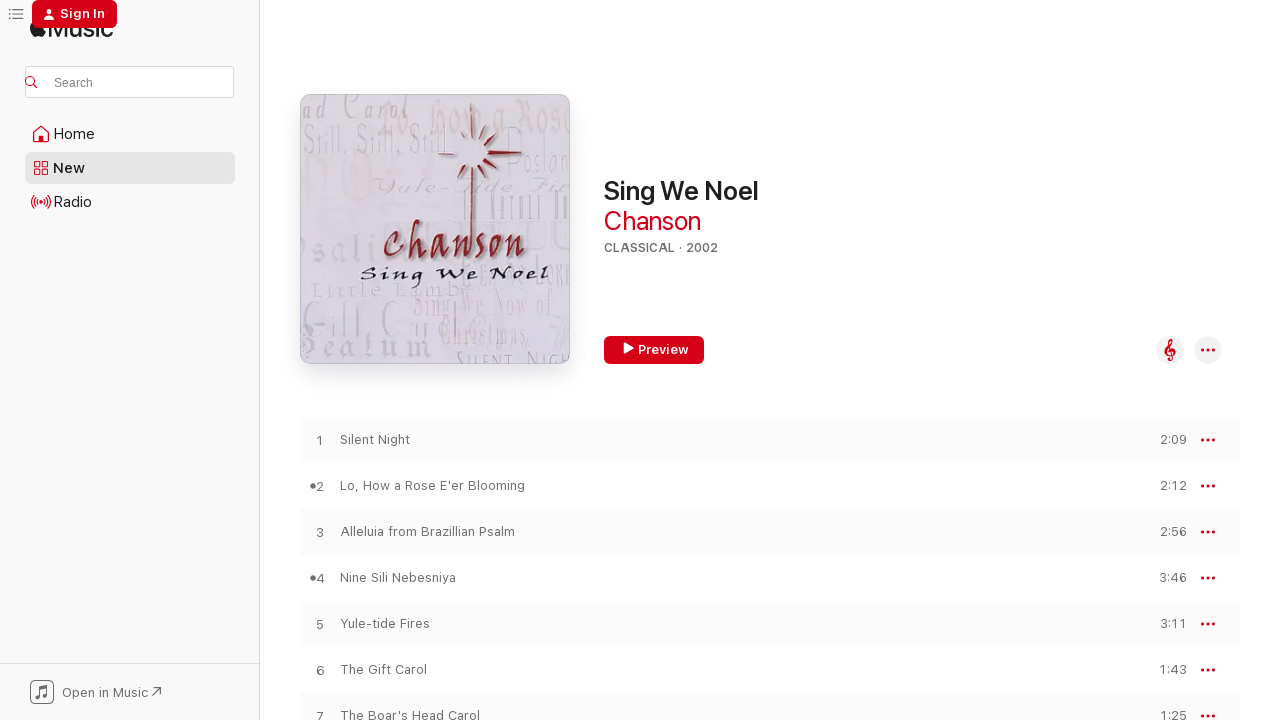

--- FILE ---
content_type: text/html
request_url: https://music.apple.com/us/album/sing-we-noel/294090333?
body_size: 24600
content:
<!DOCTYPE html>
<html dir="ltr" lang="en-US">
    <head>
        <!-- prettier-ignore -->
        <meta charset="utf-8">
        <!-- prettier-ignore -->
        <meta http-equiv="X-UA-Compatible" content="IE=edge">
        <!-- prettier-ignore -->
        <meta
            name="viewport"
            content="width=device-width,initial-scale=1,interactive-widget=resizes-content"
        >
        <!-- prettier-ignore -->
        <meta name="applicable-device" content="pc,mobile">
        <!-- prettier-ignore -->
        <meta name="referrer" content="strict-origin">
        <!-- prettier-ignore -->
        <link
            rel="apple-touch-icon"
            sizes="180x180"
            href="/assets/favicon/favicon-180.png"
        >
        <!-- prettier-ignore -->
        <link
            rel="icon"
            type="image/png"
            sizes="32x32"
            href="/assets/favicon/favicon-32.png"
        >
        <!-- prettier-ignore -->
        <link
            rel="icon"
            type="image/png"
            sizes="16x16"
            href="/assets/favicon/favicon-16.png"
        >
        <!-- prettier-ignore -->
        <link
            rel="mask-icon"
            href="/assets/favicon/favicon.svg"
            color="#fa233b"
        >
        <!-- prettier-ignore -->
        <link rel="manifest" href="/manifest.json">

        <title>‎Sing We Noel - Album by Chanson - Apple Music</title><!-- HEAD_svelte-1cypuwr_START --><link rel="preconnect" href="//www.apple.com/wss/fonts" crossorigin="anonymous"><link rel="stylesheet" href="//www.apple.com/wss/fonts?families=SF+Pro,v4%7CSF+Pro+Icons,v1&amp;display=swap" type="text/css" referrerpolicy="strict-origin-when-cross-origin"><!-- HEAD_svelte-1cypuwr_END --><!-- HEAD_svelte-eg3hvx_START -->    <meta name="description" content="Listen to Sing We Noel by Chanson on Apple Music. 2002. 16 Songs. Duration: 38 minutes."> <meta name="keywords" content="listen, Sing We Noel, Chanson, music, singles, songs, Classical, streaming music, apple music"> <link rel="canonical" href="https://classical.music.apple.com/us/album/294090333">   <link rel="alternate" type="application/json+oembed" href="https://music.apple.com/api/oembed?url=https%3A%2F%2Fmusic.apple.com%2Fus%2Falbum%2Fsing-we-noel%2F294090333" title="Sing We Noel by Chanson on Apple Music">  <meta name="al:ios:app_store_id" content="1108187390"> <meta name="al:ios:app_name" content="Apple Music"> <meta name="apple:content_id" content="294090333"> <meta name="apple:title" content="Sing We Noel"> <meta name="apple:description" content="Listen to Sing We Noel by Chanson on Apple Music. 2002. 16 Songs. Duration: 38 minutes.">   <meta property="og:title" content="Sing We Noel by Chanson on Apple Music"> <meta property="og:description" content="Album · 2002 · 16 Songs"> <meta property="og:site_name" content="Apple Music - Web Player"> <meta property="og:url" content="https://music.apple.com/us/album/sing-we-noel/294090333"> <meta property="og:image" content="https://is1-ssl.mzstatic.com/image/thumb/Music/f0/6f/ff/mzi.nvgtbyzs.jpg/1200x630wp-60.jpg"> <meta property="og:image:secure_url" content="https://is1-ssl.mzstatic.com/image/thumb/Music/f0/6f/ff/mzi.nvgtbyzs.jpg/1200x630wp-60.jpg"> <meta property="og:image:alt" content="Sing We Noel by Chanson on Apple Music"> <meta property="og:image:width" content="1200"> <meta property="og:image:height" content="630"> <meta property="og:image:type" content="image/jpg"> <meta property="og:type" content="music.album"> <meta property="og:locale" content="en_US">  <meta property="music:song_count" content="16"> <meta property="music:song" content="https://music.apple.com/us/song/silent-night/294090338"> <meta property="music:song:preview_url:secure_url" content="https://music.apple.com/us/song/silent-night/294090338"> <meta property="music:song:disc" content="1"> <meta property="music:song:duration" content="PT2M9S"> <meta property="music:song:track" content="1">  <meta property="music:song" content="https://music.apple.com/us/song/lo-how-a-rose-eer-blooming/294090340"> <meta property="music:song:preview_url:secure_url" content="https://music.apple.com/us/song/lo-how-a-rose-eer-blooming/294090340"> <meta property="music:song:disc" content="1"> <meta property="music:song:duration" content="PT2M12S"> <meta property="music:song:track" content="2">  <meta property="music:song" content="https://music.apple.com/us/song/alleluia-from-brazillian-psalm/294090341"> <meta property="music:song:preview_url:secure_url" content="https://music.apple.com/us/song/alleluia-from-brazillian-psalm/294090341"> <meta property="music:song:disc" content="1"> <meta property="music:song:duration" content="PT2M56S"> <meta property="music:song:track" content="3">  <meta property="music:song" content="https://music.apple.com/us/song/nine-sili-nebesniya/294090343"> <meta property="music:song:preview_url:secure_url" content="https://music.apple.com/us/song/nine-sili-nebesniya/294090343"> <meta property="music:song:disc" content="1"> <meta property="music:song:duration" content="PT3M46S"> <meta property="music:song:track" content="4">  <meta property="music:song" content="https://music.apple.com/us/song/yule-tide-fires/294090344"> <meta property="music:song:preview_url:secure_url" content="https://music.apple.com/us/song/yule-tide-fires/294090344"> <meta property="music:song:disc" content="1"> <meta property="music:song:duration" content="PT3M11S"> <meta property="music:song:track" content="5">  <meta property="music:song" content="https://music.apple.com/us/song/the-gift-carol/294090346"> <meta property="music:song:preview_url:secure_url" content="https://music.apple.com/us/song/the-gift-carol/294090346"> <meta property="music:song:disc" content="1"> <meta property="music:song:duration" content="PT1M43S"> <meta property="music:song:track" content="6">  <meta property="music:song" content="https://music.apple.com/us/song/the-boars-head-carol/294090347"> <meta property="music:song:preview_url:secure_url" content="https://music.apple.com/us/song/the-boars-head-carol/294090347"> <meta property="music:song:disc" content="1"> <meta property="music:song:duration" content="PT1M25S"> <meta property="music:song:track" content="7">  <meta property="music:song" content="https://music.apple.com/us/song/sing-we-now-of-christmas/294090348"> <meta property="music:song:preview_url:secure_url" content="https://music.apple.com/us/song/sing-we-now-of-christmas/294090348"> <meta property="music:song:disc" content="1"> <meta property="music:song:duration" content="PT1M44S"> <meta property="music:song:track" content="8">  <meta property="music:song" content="https://music.apple.com/us/song/in-natali-domini/294090349"> <meta property="music:song:preview_url:secure_url" content="https://music.apple.com/us/song/in-natali-domini/294090349"> <meta property="music:song:disc" content="1"> <meta property="music:song:duration" content="PT1M34S"> <meta property="music:song:track" content="9">  <meta property="music:song" content="https://music.apple.com/us/song/poslan-yest-od-boha-andel/294090351"> <meta property="music:song:preview_url:secure_url" content="https://music.apple.com/us/song/poslan-yest-od-boha-andel/294090351"> <meta property="music:song:disc" content="1"> <meta property="music:song:duration" content="PT1M45S"> <meta property="music:song:track" content="10">  <meta property="music:song" content="https://music.apple.com/us/song/noel/294090352"> <meta property="music:song:preview_url:secure_url" content="https://music.apple.com/us/song/noel/294090352"> <meta property="music:song:disc" content="1"> <meta property="music:song:duration" content="PT1M59S"> <meta property="music:song:track" content="11">  <meta property="music:song" content="https://music.apple.com/us/song/little-lamb/294090355"> <meta property="music:song:preview_url:secure_url" content="https://music.apple.com/us/song/little-lamb/294090355"> <meta property="music:song:disc" content="1"> <meta property="music:song:duration" content="PT4M54S"> <meta property="music:song:track" content="12">  <meta property="music:song" content="https://music.apple.com/us/song/o-beatum-et-sacrosanctum-diem/294090356"> <meta property="music:song:preview_url:secure_url" content="https://music.apple.com/us/song/o-beatum-et-sacrosanctum-diem/294090356"> <meta property="music:song:disc" content="1"> <meta property="music:song:duration" content="PT2M40S"> <meta property="music:song:track" content="13">  <meta property="music:song" content="https://music.apple.com/us/song/psallite/294090357"> <meta property="music:song:preview_url:secure_url" content="https://music.apple.com/us/song/psallite/294090357"> <meta property="music:song:disc" content="1"> <meta property="music:song:duration" content="PT1M29S"> <meta property="music:song:track" content="14">  <meta property="music:song" content="https://music.apple.com/us/song/een-so-lord-jesus-quickly-come/294090359"> <meta property="music:song:preview_url:secure_url" content="https://music.apple.com/us/song/een-so-lord-jesus-quickly-come/294090359"> <meta property="music:song:disc" content="1"> <meta property="music:song:duration" content="PT2M36S"> <meta property="music:song:track" content="15">  <meta property="music:song" content="https://music.apple.com/us/song/still-still-still/294090366"> <meta property="music:song:preview_url:secure_url" content="https://music.apple.com/us/song/still-still-still/294090366"> <meta property="music:song:disc" content="1"> <meta property="music:song:duration" content="PT2M36S"> <meta property="music:song:track" content="16">   <meta property="music:musician" content="https://music.apple.com/us/artist/chanson/294090335"> <meta property="music:release_date" content="2002-01-01T00:00:00.000Z">   <meta name="twitter:title" content="Sing We Noel by Chanson on Apple Music"> <meta name="twitter:description" content="Album · 2002 · 16 Songs"> <meta name="twitter:site" content="@AppleMusic"> <meta name="twitter:image" content="https://is1-ssl.mzstatic.com/image/thumb/Music/f0/6f/ff/mzi.nvgtbyzs.jpg/600x600bf-60.jpg"> <meta name="twitter:image:alt" content="Sing We Noel by Chanson on Apple Music"> <meta name="twitter:card" content="summary">       <!-- HTML_TAG_START -->
                <script id=schema:music-album type="application/ld+json">
                    {"@context":"http://schema.org","@type":"MusicAlbum","name":"Sing We Noel","description":"Listen to Sing We Noel by Chanson on Apple Music. 2002. 16 Songs. Duration: 38 minutes.","citation":[{"@type":"MusicAlbum","image":"https://is1-ssl.mzstatic.com/image/thumb/Music114/v4/74/31/03/74310331-f237-9567-f207-73d9cd6e048e/mzi.dggqqtxq.jpg/1200x630bb.jpg","url":"https://music.apple.com/us/album/heaven-and-earth/357325386","name":"Heaven and Earth"},{"@type":"MusicAlbum","image":"https://is1-ssl.mzstatic.com/image/thumb/Music/08/2b/ec/mzi.chmtyebo.tif/1200x630bb.jpg","url":"https://music.apple.com/us/album/the-singing/193813810","name":"The Singing"},{"@type":"MusicAlbum","image":"https://is1-ssl.mzstatic.com/image/thumb/Music/aa/9e/b4/mzi.faiqpirg.jpg/1200x630bb.jpg","url":"https://music.apple.com/us/album/postcards/161507331","name":"Postcards"},{"@type":"MusicAlbum","image":"https://is1-ssl.mzstatic.com/image/thumb/Music128/v4/56/c0/e4/56c0e48b-f585-e0ab-f296-b4110f755036/778224349723.jpg/1200x630bb.jpg","url":"https://music.apple.com/us/album/silent-night/1442358928","name":"Silent Night"},{"@type":"MusicAlbum","image":"https://is1-ssl.mzstatic.com/image/thumb/Music/33/4d/85/mzi.nfdpjhjy.jpg/1200x630bb.jpg","url":"https://music.apple.com/us/album/coventry-carol/358726777","name":"Coventry Carol"},{"@type":"MusicAlbum","image":"https://is1-ssl.mzstatic.com/image/thumb/Music/30/62/b4/mzi.cjuxkaet.jpg/1200x630bb.jpg","url":"https://music.apple.com/us/album/sirenians/156119097","name":"Sirenians"},{"@type":"MusicAlbum","image":"https://is1-ssl.mzstatic.com/image/thumb/Music/f9/01/8f/mzi.mcpinuck.tif/1200x630bb.jpg","url":"https://music.apple.com/us/album/gaudete/261699573","name":"Gaudete"},{"@type":"MusicAlbum","image":"https://is1-ssl.mzstatic.com/image/thumb/Music/b6/2c/8b/mzi.qviwhiti.jpg/1200x630bb.jpg","url":"https://music.apple.com/us/album/we-are-guarded-by-the-cross/257811188","name":"We Are Guarded By the Cross"},{"@type":"MusicAlbum","image":"https://is1-ssl.mzstatic.com/image/thumb/Music/y2004/m11/d18/h20/s05.famuhvog.tif/1200x630bb.jpg","url":"https://music.apple.com/us/album/we-are-guarded-by-the-cross/30655628","name":"We Are Guarded By the Cross"},{"@type":"MusicAlbum","image":"https://is1-ssl.mzstatic.com/image/thumb/Music123/v4/7d/e5/df/7de5df32-67a1-263c-3449-669f6d99867d/0848033090106.jpg/1200x630bb.jpg","url":"https://music.apple.com/us/album/transcendental-voices-the-most-beautiful-choral-music/1489365123","name":"Transcendental Voices - The Most Beautiful Choral Music Ever"}],"tracks":[{"@type":"MusicRecording","name":"Silent Night","duration":"PT2M9S","url":"https://music.apple.com/us/song/silent-night/294090338","offers":{"@type":"Offer","category":"free","price":0},"audio":{"@type":"AudioObject","potentialAction":{"@type":"ListenAction","expectsAcceptanceOf":{"@type":"Offer","category":"free"},"target":{"@type":"EntryPoint","actionPlatform":"https://music.apple.com/us/song/silent-night/294090338"}},"name":"Silent Night","contentUrl":"https://audio-ssl.itunes.apple.com/itunes-assets/Music/v4/b3/03/e1/b303e12d-f511-74f1-35a3-61e2331cf7b4/mzaf_3988715521057933642.plus.aac.p.m4a","duration":"PT2M9S","uploadDate":"2002-01-01","thumbnailUrl":"https://is1-ssl.mzstatic.com/image/thumb/Music/f0/6f/ff/mzi.nvgtbyzs.jpg/1200x630bb.jpg"}},{"@type":"MusicRecording","name":"Lo, How a Rose E'er Blooming","duration":"PT2M12S","url":"https://music.apple.com/us/song/lo-how-a-rose-eer-blooming/294090340","offers":{"@type":"Offer","category":"free","price":0},"audio":{"@type":"AudioObject","potentialAction":{"@type":"ListenAction","expectsAcceptanceOf":{"@type":"Offer","category":"free"},"target":{"@type":"EntryPoint","actionPlatform":"https://music.apple.com/us/song/lo-how-a-rose-eer-blooming/294090340"}},"name":"Lo, How a Rose E'er Blooming","contentUrl":"https://audio-ssl.itunes.apple.com/itunes-assets/Music/18/02/95/mzm.eaoespjf.aac.p.m4a","duration":"PT2M12S","uploadDate":"2002-01-01","thumbnailUrl":"https://is1-ssl.mzstatic.com/image/thumb/Music/f0/6f/ff/mzi.nvgtbyzs.jpg/1200x630bb.jpg"}},{"@type":"MusicRecording","name":"Alleluia from Brazillian Psalm","duration":"PT2M56S","url":"https://music.apple.com/us/song/alleluia-from-brazillian-psalm/294090341","offers":{"@type":"Offer","category":"free","price":0},"audio":{"@type":"AudioObject","potentialAction":{"@type":"ListenAction","expectsAcceptanceOf":{"@type":"Offer","category":"free"},"target":{"@type":"EntryPoint","actionPlatform":"https://music.apple.com/us/song/alleluia-from-brazillian-psalm/294090341"}},"name":"Alleluia from Brazillian Psalm","contentUrl":"https://audio-ssl.itunes.apple.com/itunes-assets/Music/f9/04/ad/mzm.xdwcdikw.aac.ep.m4a","duration":"PT2M56S","uploadDate":"2002-01-01","thumbnailUrl":"https://is1-ssl.mzstatic.com/image/thumb/Music/f0/6f/ff/mzi.nvgtbyzs.jpg/1200x630bb.jpg"}},{"@type":"MusicRecording","name":"Nine Sili Nebesniya","duration":"PT3M46S","url":"https://music.apple.com/us/song/nine-sili-nebesniya/294090343","offers":{"@type":"Offer","category":"free","price":0},"audio":{"@type":"AudioObject","potentialAction":{"@type":"ListenAction","expectsAcceptanceOf":{"@type":"Offer","category":"free"},"target":{"@type":"EntryPoint","actionPlatform":"https://music.apple.com/us/song/nine-sili-nebesniya/294090343"}},"name":"Nine Sili Nebesniya","contentUrl":"https://audio-ssl.itunes.apple.com/itunes-assets/Music/90/aa/65/mzm.eikixklp.aac.ep.m4a","duration":"PT3M46S","uploadDate":"2002-01-01","thumbnailUrl":"https://is1-ssl.mzstatic.com/image/thumb/Music/f0/6f/ff/mzi.nvgtbyzs.jpg/1200x630bb.jpg"}},{"@type":"MusicRecording","name":"Yule-tide Fires","duration":"PT3M11S","url":"https://music.apple.com/us/song/yule-tide-fires/294090344","offers":{"@type":"Offer","category":"free","price":0},"audio":{"@type":"AudioObject","potentialAction":{"@type":"ListenAction","expectsAcceptanceOf":{"@type":"Offer","category":"free"},"target":{"@type":"EntryPoint","actionPlatform":"https://music.apple.com/us/song/yule-tide-fires/294090344"}},"name":"Yule-tide Fires","contentUrl":"https://audio-ssl.itunes.apple.com/itunes-assets/Music/af/f4/c8/mzm.srbqaeph.aac.ep.m4a","duration":"PT3M11S","uploadDate":"2002-01-01","thumbnailUrl":"https://is1-ssl.mzstatic.com/image/thumb/Music/f0/6f/ff/mzi.nvgtbyzs.jpg/1200x630bb.jpg"}},{"@type":"MusicRecording","name":"The Gift Carol","duration":"PT1M43S","url":"https://music.apple.com/us/song/the-gift-carol/294090346","offers":{"@type":"Offer","category":"free","price":0},"audio":{"@type":"AudioObject","potentialAction":{"@type":"ListenAction","expectsAcceptanceOf":{"@type":"Offer","category":"free"},"target":{"@type":"EntryPoint","actionPlatform":"https://music.apple.com/us/song/the-gift-carol/294090346"}},"name":"The Gift Carol","contentUrl":"https://audio-ssl.itunes.apple.com/itunes-assets/Music/dd/fe/9f/mzm.bzmebhst.aac.p.m4a","duration":"PT1M43S","uploadDate":"2002-01-01","thumbnailUrl":"https://is1-ssl.mzstatic.com/image/thumb/Music/f0/6f/ff/mzi.nvgtbyzs.jpg/1200x630bb.jpg"}},{"@type":"MusicRecording","name":"The Boar's Head Carol","duration":"PT1M25S","url":"https://music.apple.com/us/song/the-boars-head-carol/294090347","offers":{"@type":"Offer","category":"free","price":0},"audio":{"@type":"AudioObject","potentialAction":{"@type":"ListenAction","expectsAcceptanceOf":{"@type":"Offer","category":"free"},"target":{"@type":"EntryPoint","actionPlatform":"https://music.apple.com/us/song/the-boars-head-carol/294090347"}},"name":"The Boar's Head Carol","contentUrl":"https://audio-ssl.itunes.apple.com/itunes-assets/Music/e4/16/16/mzm.rbljsfkm.aac.p.m4a","duration":"PT1M25S","uploadDate":"2002-01-01","thumbnailUrl":"https://is1-ssl.mzstatic.com/image/thumb/Music/f0/6f/ff/mzi.nvgtbyzs.jpg/1200x630bb.jpg"}},{"@type":"MusicRecording","name":"Sing We Now of Christmas","duration":"PT1M44S","url":"https://music.apple.com/us/song/sing-we-now-of-christmas/294090348","offers":{"@type":"Offer","category":"free","price":0},"audio":{"@type":"AudioObject","potentialAction":{"@type":"ListenAction","expectsAcceptanceOf":{"@type":"Offer","category":"free"},"target":{"@type":"EntryPoint","actionPlatform":"https://music.apple.com/us/song/sing-we-now-of-christmas/294090348"}},"name":"Sing We Now of Christmas","contentUrl":"https://audio-ssl.itunes.apple.com/itunes-assets/AudioPreview115/v4/4d/21/51/4d21517c-fbb6-17cf-223f-bceeeb32cc49/mzaf_13804988740922390160.plus.aac.p.m4a","duration":"PT1M44S","uploadDate":"2002-01-01","thumbnailUrl":"https://is1-ssl.mzstatic.com/image/thumb/Music/f0/6f/ff/mzi.nvgtbyzs.jpg/1200x630bb.jpg"}},{"@type":"MusicRecording","name":"In Natali Domini","duration":"PT1M34S","url":"https://music.apple.com/us/song/in-natali-domini/294090349","offers":{"@type":"Offer","category":"free","price":0},"audio":{"@type":"AudioObject","potentialAction":{"@type":"ListenAction","expectsAcceptanceOf":{"@type":"Offer","category":"free"},"target":{"@type":"EntryPoint","actionPlatform":"https://music.apple.com/us/song/in-natali-domini/294090349"}},"name":"In Natali Domini","contentUrl":"https://audio-ssl.itunes.apple.com/itunes-assets/Music/18/24/f4/mzm.ycbgyldc.aac.p.m4a","duration":"PT1M34S","uploadDate":"2002-01-01","thumbnailUrl":"https://is1-ssl.mzstatic.com/image/thumb/Music/f0/6f/ff/mzi.nvgtbyzs.jpg/1200x630bb.jpg"}},{"@type":"MusicRecording","name":"Poslan Yest Od Boha Andel","duration":"PT1M45S","url":"https://music.apple.com/us/song/poslan-yest-od-boha-andel/294090351","offers":{"@type":"Offer","category":"free","price":0},"audio":{"@type":"AudioObject","potentialAction":{"@type":"ListenAction","expectsAcceptanceOf":{"@type":"Offer","category":"free"},"target":{"@type":"EntryPoint","actionPlatform":"https://music.apple.com/us/song/poslan-yest-od-boha-andel/294090351"}},"name":"Poslan Yest Od Boha Andel","contentUrl":"https://audio-ssl.itunes.apple.com/itunes-assets/Music/88/07/e9/mzm.hgqqmets.aac.p.m4a","duration":"PT1M45S","uploadDate":"2002-01-01","thumbnailUrl":"https://is1-ssl.mzstatic.com/image/thumb/Music/f0/6f/ff/mzi.nvgtbyzs.jpg/1200x630bb.jpg"}},{"@type":"MusicRecording","name":"Noel!","duration":"PT1M59S","url":"https://music.apple.com/us/song/noel/294090352","offers":{"@type":"Offer","category":"free","price":0},"audio":{"@type":"AudioObject","potentialAction":{"@type":"ListenAction","expectsAcceptanceOf":{"@type":"Offer","category":"free"},"target":{"@type":"EntryPoint","actionPlatform":"https://music.apple.com/us/song/noel/294090352"}},"name":"Noel!","contentUrl":"https://audio-ssl.itunes.apple.com/itunes-assets/Music/v4/bd/44/76/bd44763c-c54c-9c42-9b2a-bf0fe05edcae/mzaf_7509438766804066020.plus.aac.p.m4a","duration":"PT1M59S","uploadDate":"2002-01-01","thumbnailUrl":"https://is1-ssl.mzstatic.com/image/thumb/Music/f0/6f/ff/mzi.nvgtbyzs.jpg/1200x630bb.jpg"}},{"@type":"MusicRecording","name":"Little Lamb","duration":"PT4M54S","url":"https://music.apple.com/us/song/little-lamb/294090355","offers":{"@type":"Offer","category":"free","price":0},"audio":{"@type":"AudioObject","potentialAction":{"@type":"ListenAction","expectsAcceptanceOf":{"@type":"Offer","category":"free"},"target":{"@type":"EntryPoint","actionPlatform":"https://music.apple.com/us/song/little-lamb/294090355"}},"name":"Little Lamb","contentUrl":"https://audio-ssl.itunes.apple.com/itunes-assets/Music/20/51/69/mzm.jiyotnvc.aac.ep.m4a","duration":"PT4M54S","uploadDate":"2002-01-01","thumbnailUrl":"https://is1-ssl.mzstatic.com/image/thumb/Music/f0/6f/ff/mzi.nvgtbyzs.jpg/1200x630bb.jpg"}},{"@type":"MusicRecording","name":"O Beatum Et Sacrosanctum Diem","duration":"PT2M40S","url":"https://music.apple.com/us/song/o-beatum-et-sacrosanctum-diem/294090356","offers":{"@type":"Offer","category":"free","price":0},"audio":{"@type":"AudioObject","potentialAction":{"@type":"ListenAction","expectsAcceptanceOf":{"@type":"Offer","category":"free"},"target":{"@type":"EntryPoint","actionPlatform":"https://music.apple.com/us/song/o-beatum-et-sacrosanctum-diem/294090356"}},"name":"O Beatum Et Sacrosanctum Diem","contentUrl":"https://audio-ssl.itunes.apple.com/itunes-assets/Music/67/66/d6/mzm.yfktjjxf.aac.ep.m4a","duration":"PT2M40S","uploadDate":"2002-01-01","thumbnailUrl":"https://is1-ssl.mzstatic.com/image/thumb/Music/f0/6f/ff/mzi.nvgtbyzs.jpg/1200x630bb.jpg"}},{"@type":"MusicRecording","name":"Psallite!","duration":"PT1M29S","url":"https://music.apple.com/us/song/psallite/294090357","offers":{"@type":"Offer","category":"free","price":0},"audio":{"@type":"AudioObject","potentialAction":{"@type":"ListenAction","expectsAcceptanceOf":{"@type":"Offer","category":"free"},"target":{"@type":"EntryPoint","actionPlatform":"https://music.apple.com/us/song/psallite/294090357"}},"name":"Psallite!","contentUrl":"https://audio-ssl.itunes.apple.com/itunes-assets/Music/52/37/a6/mzm.nlantomr.aac.p.m4a","duration":"PT1M29S","uploadDate":"2002-01-01","thumbnailUrl":"https://is1-ssl.mzstatic.com/image/thumb/Music/f0/6f/ff/mzi.nvgtbyzs.jpg/1200x630bb.jpg"}},{"@type":"MusicRecording","name":"E'en So, Lord Jesus Quickly Come","duration":"PT2M36S","url":"https://music.apple.com/us/song/een-so-lord-jesus-quickly-come/294090359","offers":{"@type":"Offer","category":"free","price":0},"audio":{"@type":"AudioObject","potentialAction":{"@type":"ListenAction","expectsAcceptanceOf":{"@type":"Offer","category":"free"},"target":{"@type":"EntryPoint","actionPlatform":"https://music.apple.com/us/song/een-so-lord-jesus-quickly-come/294090359"}},"name":"E'en So, Lord Jesus Quickly Come","contentUrl":"https://audio-ssl.itunes.apple.com/itunes-assets/Music/ef/26/14/mzm.rrovfffr.aac.ep.m4a","duration":"PT2M36S","uploadDate":"2002-01-01","thumbnailUrl":"https://is1-ssl.mzstatic.com/image/thumb/Music/f0/6f/ff/mzi.nvgtbyzs.jpg/1200x630bb.jpg"}},{"@type":"MusicRecording","name":"Still, Still, Still","duration":"PT2M36S","url":"https://music.apple.com/us/song/still-still-still/294090366","offers":{"@type":"Offer","category":"free","price":0},"audio":{"@type":"AudioObject","potentialAction":{"@type":"ListenAction","expectsAcceptanceOf":{"@type":"Offer","category":"free"},"target":{"@type":"EntryPoint","actionPlatform":"https://music.apple.com/us/song/still-still-still/294090366"}},"name":"Still, Still, Still","contentUrl":"https://audio-ssl.itunes.apple.com/itunes-assets/Music/70/63/49/mzm.hiagnbkr.aac.ep.m4a","duration":"PT2M36S","uploadDate":"2002-01-01","thumbnailUrl":"https://is1-ssl.mzstatic.com/image/thumb/Music/f0/6f/ff/mzi.nvgtbyzs.jpg/1200x630bb.jpg"}}],"workExample":[{"@type":"MusicAlbum","image":"https://is1-ssl.mzstatic.com/image/thumb/Music124/v4/8e/d3/c3/8ed3c39c-0dd6-1e39-d85f-30a43c7860f5/886444549226.jpg/1200x630bb.jpg","url":"https://music.apple.com/us/album/chanson-expanded/1005853437","name":"Chanson (Expanded)"},{"@type":"MusicAlbum","image":"https://is1-ssl.mzstatic.com/image/thumb/Music/dc/e9/97/mzi.hgndghpi.jpg/1200x630bb.jpg","url":"https://music.apple.com/us/album/come-sing-to-me-of-heaven/324391201","name":"Come Sing to Me of Heaven"},{"@type":"MusicAlbum","image":"https://is1-ssl.mzstatic.com/image/thumb/Music3/v4/f6/65/f2/f665f2be-63e8-c26e-6131-8f4812e60360/886444549455.jpg/1200x630bb.jpg","url":"https://music.apple.com/us/album/together-we-stand-expanded/956319230","name":"Together We Stand (Expanded)"},{"@type":"MusicAlbum","image":"https://is1-ssl.mzstatic.com/image/thumb/Music/03/32/46/mzi.lwgojfpr.jpg/1200x630bb.jpg","url":"https://music.apple.com/us/album/in-dreams/387133422","name":"In Dreams"},{"@type":"MusicAlbum","image":"https://is1-ssl.mzstatic.com/image/thumb/Music112/v4/05/e8/89/05e8893e-c81b-a0d0-a44e-252508495f62/752470863868_cover.jpg/1200x630bb.jpg","url":"https://music.apple.com/us/album/so-good-single/1619992762","name":"So Good - Single"},{"@type":"MusicAlbum","image":"https://is1-ssl.mzstatic.com/image/thumb/Music116/v4/50/ef/69/50ef6999-2edd-bd71-b3e1-8a4675b63dbd/735910964745_cover.jpg/1200x630bb.jpg","url":"https://music.apple.com/us/album/euphoria-single/1688158461","name":"Euphoria - Single"},{"@type":"MusicAlbum","image":"https://is1-ssl.mzstatic.com/image/thumb/Music126/v4/97/2f/a7/972fa7fd-6927-4591-9ae2-06a327da1cd5/38699.jpg/1200x630bb.jpg","url":"https://music.apple.com/us/album/slow-down-b-w-walk-away-lover-single/1680234092","name":"Slow Down b/w Walk Away Lover - Single"},{"@type":"MusicAlbum","image":"https://is1-ssl.mzstatic.com/image/thumb/Music122/v4/97/bf/58/97bf58f1-f318-a091-5c70-af6631692458/730530395603_cover.jpg/1200x630bb.jpg","url":"https://music.apple.com/us/album/entangled-single/1646924239","name":"Entangled - Single"},{"@type":"MusicAlbum","image":"https://is1-ssl.mzstatic.com/image/thumb/Music116/v4/1a/50/ce/1a50ce57-20d4-7fac-a19f-c5e484899e7f/38755.jpg/1200x630bb.jpg","url":"https://music.apple.com/us/album/somebody-else-b-w-thats-what-soul-is-single/1680788757","name":"Somebody Else b/w That's What Soul Is - Single"},{"@type":"MusicAlbum","image":"https://is1-ssl.mzstatic.com/image/thumb/Music116/v4/67/87/60/678760fc-5cb4-13e4-7911-b32717c4a753/38179.jpg/1200x630bb.jpg","url":"https://music.apple.com/us/album/safari-b-w-riding-by-single/1675339542","name":"Safari b/w Riding By - Single"},{"@type":"MusicAlbum","image":"https://is1-ssl.mzstatic.com/image/thumb/Music211/v4/d2/3f/71/d23f71e0-170c-52b9-0f1b-0deee511e093/49409.jpg/1200x630bb.jpg","url":"https://music.apple.com/us/album/double-confusion-b-w-time-and-patience-single/1776216140","name":"Double Confusion b/w Time and Patience - Single"},{"@type":"MusicAlbum","image":"https://is1-ssl.mzstatic.com/image/thumb/Music126/v4/16/a6/fd/16a6fd69-0ee9-0e6f-647d-53bbf03552c4/730530938671_cover.jpg/1200x630bb.jpg","url":"https://music.apple.com/us/album/poison-single/1721165932","name":"Poison - Single"},{"@type":"MusicAlbum","image":"https://is1-ssl.mzstatic.com/image/thumb/Music221/v4/be/2e/45/be2e451e-ac0e-5021-b452-be2590e143de/52836.jpg/1200x630bb.jpg","url":"https://music.apple.com/us/album/im-a-lucky-so-and-so-b-w-i-need-you-so-single/1800807771","name":"I'm A Lucky So And So b/w I Need You So - Single"},{"@type":"MusicAlbum","image":"https://is1-ssl.mzstatic.com/image/thumb/Music221/v4/7a/a0/ac/7aa0acfc-dd7f-cb06-d8e9-b2535f0d4bba/085494414946_cover.jpg/1200x630bb.jpg","url":"https://music.apple.com/us/album/takingyouthere-single/1799851494","name":"takingyouthere - Single"},{"@type":"MusicAlbum","image":"https://is1-ssl.mzstatic.com/image/thumb/Music221/v4/ef/42/bc/ef42bce7-05d6-73f5-ff38-5e51a01c3c2e/5034644045337.jpg/1200x630bb.jpg","url":"https://music.apple.com/us/album/villes-et-vall%C3%A9es-ep/1768029288","name":"Villes et Vallées - EP"},{"@type":"MusicRecording","name":"Silent Night","duration":"PT2M9S","url":"https://music.apple.com/us/song/silent-night/294090338","offers":{"@type":"Offer","category":"free","price":0},"audio":{"@type":"AudioObject","potentialAction":{"@type":"ListenAction","expectsAcceptanceOf":{"@type":"Offer","category":"free"},"target":{"@type":"EntryPoint","actionPlatform":"https://music.apple.com/us/song/silent-night/294090338"}},"name":"Silent Night","contentUrl":"https://audio-ssl.itunes.apple.com/itunes-assets/Music/v4/b3/03/e1/b303e12d-f511-74f1-35a3-61e2331cf7b4/mzaf_3988715521057933642.plus.aac.p.m4a","duration":"PT2M9S","uploadDate":"2002-01-01","thumbnailUrl":"https://is1-ssl.mzstatic.com/image/thumb/Music/f0/6f/ff/mzi.nvgtbyzs.jpg/1200x630bb.jpg"}},{"@type":"MusicRecording","name":"Lo, How a Rose E'er Blooming","duration":"PT2M12S","url":"https://music.apple.com/us/song/lo-how-a-rose-eer-blooming/294090340","offers":{"@type":"Offer","category":"free","price":0},"audio":{"@type":"AudioObject","potentialAction":{"@type":"ListenAction","expectsAcceptanceOf":{"@type":"Offer","category":"free"},"target":{"@type":"EntryPoint","actionPlatform":"https://music.apple.com/us/song/lo-how-a-rose-eer-blooming/294090340"}},"name":"Lo, How a Rose E'er Blooming","contentUrl":"https://audio-ssl.itunes.apple.com/itunes-assets/Music/18/02/95/mzm.eaoespjf.aac.p.m4a","duration":"PT2M12S","uploadDate":"2002-01-01","thumbnailUrl":"https://is1-ssl.mzstatic.com/image/thumb/Music/f0/6f/ff/mzi.nvgtbyzs.jpg/1200x630bb.jpg"}},{"@type":"MusicRecording","name":"Alleluia from Brazillian Psalm","duration":"PT2M56S","url":"https://music.apple.com/us/song/alleluia-from-brazillian-psalm/294090341","offers":{"@type":"Offer","category":"free","price":0},"audio":{"@type":"AudioObject","potentialAction":{"@type":"ListenAction","expectsAcceptanceOf":{"@type":"Offer","category":"free"},"target":{"@type":"EntryPoint","actionPlatform":"https://music.apple.com/us/song/alleluia-from-brazillian-psalm/294090341"}},"name":"Alleluia from Brazillian Psalm","contentUrl":"https://audio-ssl.itunes.apple.com/itunes-assets/Music/f9/04/ad/mzm.xdwcdikw.aac.ep.m4a","duration":"PT2M56S","uploadDate":"2002-01-01","thumbnailUrl":"https://is1-ssl.mzstatic.com/image/thumb/Music/f0/6f/ff/mzi.nvgtbyzs.jpg/1200x630bb.jpg"}},{"@type":"MusicRecording","name":"Nine Sili Nebesniya","duration":"PT3M46S","url":"https://music.apple.com/us/song/nine-sili-nebesniya/294090343","offers":{"@type":"Offer","category":"free","price":0},"audio":{"@type":"AudioObject","potentialAction":{"@type":"ListenAction","expectsAcceptanceOf":{"@type":"Offer","category":"free"},"target":{"@type":"EntryPoint","actionPlatform":"https://music.apple.com/us/song/nine-sili-nebesniya/294090343"}},"name":"Nine Sili Nebesniya","contentUrl":"https://audio-ssl.itunes.apple.com/itunes-assets/Music/90/aa/65/mzm.eikixklp.aac.ep.m4a","duration":"PT3M46S","uploadDate":"2002-01-01","thumbnailUrl":"https://is1-ssl.mzstatic.com/image/thumb/Music/f0/6f/ff/mzi.nvgtbyzs.jpg/1200x630bb.jpg"}},{"@type":"MusicRecording","name":"Yule-tide Fires","duration":"PT3M11S","url":"https://music.apple.com/us/song/yule-tide-fires/294090344","offers":{"@type":"Offer","category":"free","price":0},"audio":{"@type":"AudioObject","potentialAction":{"@type":"ListenAction","expectsAcceptanceOf":{"@type":"Offer","category":"free"},"target":{"@type":"EntryPoint","actionPlatform":"https://music.apple.com/us/song/yule-tide-fires/294090344"}},"name":"Yule-tide Fires","contentUrl":"https://audio-ssl.itunes.apple.com/itunes-assets/Music/af/f4/c8/mzm.srbqaeph.aac.ep.m4a","duration":"PT3M11S","uploadDate":"2002-01-01","thumbnailUrl":"https://is1-ssl.mzstatic.com/image/thumb/Music/f0/6f/ff/mzi.nvgtbyzs.jpg/1200x630bb.jpg"}},{"@type":"MusicRecording","name":"The Gift Carol","duration":"PT1M43S","url":"https://music.apple.com/us/song/the-gift-carol/294090346","offers":{"@type":"Offer","category":"free","price":0},"audio":{"@type":"AudioObject","potentialAction":{"@type":"ListenAction","expectsAcceptanceOf":{"@type":"Offer","category":"free"},"target":{"@type":"EntryPoint","actionPlatform":"https://music.apple.com/us/song/the-gift-carol/294090346"}},"name":"The Gift Carol","contentUrl":"https://audio-ssl.itunes.apple.com/itunes-assets/Music/dd/fe/9f/mzm.bzmebhst.aac.p.m4a","duration":"PT1M43S","uploadDate":"2002-01-01","thumbnailUrl":"https://is1-ssl.mzstatic.com/image/thumb/Music/f0/6f/ff/mzi.nvgtbyzs.jpg/1200x630bb.jpg"}},{"@type":"MusicRecording","name":"The Boar's Head Carol","duration":"PT1M25S","url":"https://music.apple.com/us/song/the-boars-head-carol/294090347","offers":{"@type":"Offer","category":"free","price":0},"audio":{"@type":"AudioObject","potentialAction":{"@type":"ListenAction","expectsAcceptanceOf":{"@type":"Offer","category":"free"},"target":{"@type":"EntryPoint","actionPlatform":"https://music.apple.com/us/song/the-boars-head-carol/294090347"}},"name":"The Boar's Head Carol","contentUrl":"https://audio-ssl.itunes.apple.com/itunes-assets/Music/e4/16/16/mzm.rbljsfkm.aac.p.m4a","duration":"PT1M25S","uploadDate":"2002-01-01","thumbnailUrl":"https://is1-ssl.mzstatic.com/image/thumb/Music/f0/6f/ff/mzi.nvgtbyzs.jpg/1200x630bb.jpg"}},{"@type":"MusicRecording","name":"Sing We Now of Christmas","duration":"PT1M44S","url":"https://music.apple.com/us/song/sing-we-now-of-christmas/294090348","offers":{"@type":"Offer","category":"free","price":0},"audio":{"@type":"AudioObject","potentialAction":{"@type":"ListenAction","expectsAcceptanceOf":{"@type":"Offer","category":"free"},"target":{"@type":"EntryPoint","actionPlatform":"https://music.apple.com/us/song/sing-we-now-of-christmas/294090348"}},"name":"Sing We Now of Christmas","contentUrl":"https://audio-ssl.itunes.apple.com/itunes-assets/AudioPreview115/v4/4d/21/51/4d21517c-fbb6-17cf-223f-bceeeb32cc49/mzaf_13804988740922390160.plus.aac.p.m4a","duration":"PT1M44S","uploadDate":"2002-01-01","thumbnailUrl":"https://is1-ssl.mzstatic.com/image/thumb/Music/f0/6f/ff/mzi.nvgtbyzs.jpg/1200x630bb.jpg"}},{"@type":"MusicRecording","name":"In Natali Domini","duration":"PT1M34S","url":"https://music.apple.com/us/song/in-natali-domini/294090349","offers":{"@type":"Offer","category":"free","price":0},"audio":{"@type":"AudioObject","potentialAction":{"@type":"ListenAction","expectsAcceptanceOf":{"@type":"Offer","category":"free"},"target":{"@type":"EntryPoint","actionPlatform":"https://music.apple.com/us/song/in-natali-domini/294090349"}},"name":"In Natali Domini","contentUrl":"https://audio-ssl.itunes.apple.com/itunes-assets/Music/18/24/f4/mzm.ycbgyldc.aac.p.m4a","duration":"PT1M34S","uploadDate":"2002-01-01","thumbnailUrl":"https://is1-ssl.mzstatic.com/image/thumb/Music/f0/6f/ff/mzi.nvgtbyzs.jpg/1200x630bb.jpg"}},{"@type":"MusicRecording","name":"Poslan Yest Od Boha Andel","duration":"PT1M45S","url":"https://music.apple.com/us/song/poslan-yest-od-boha-andel/294090351","offers":{"@type":"Offer","category":"free","price":0},"audio":{"@type":"AudioObject","potentialAction":{"@type":"ListenAction","expectsAcceptanceOf":{"@type":"Offer","category":"free"},"target":{"@type":"EntryPoint","actionPlatform":"https://music.apple.com/us/song/poslan-yest-od-boha-andel/294090351"}},"name":"Poslan Yest Od Boha Andel","contentUrl":"https://audio-ssl.itunes.apple.com/itunes-assets/Music/88/07/e9/mzm.hgqqmets.aac.p.m4a","duration":"PT1M45S","uploadDate":"2002-01-01","thumbnailUrl":"https://is1-ssl.mzstatic.com/image/thumb/Music/f0/6f/ff/mzi.nvgtbyzs.jpg/1200x630bb.jpg"}},{"@type":"MusicRecording","name":"Noel!","duration":"PT1M59S","url":"https://music.apple.com/us/song/noel/294090352","offers":{"@type":"Offer","category":"free","price":0},"audio":{"@type":"AudioObject","potentialAction":{"@type":"ListenAction","expectsAcceptanceOf":{"@type":"Offer","category":"free"},"target":{"@type":"EntryPoint","actionPlatform":"https://music.apple.com/us/song/noel/294090352"}},"name":"Noel!","contentUrl":"https://audio-ssl.itunes.apple.com/itunes-assets/Music/v4/bd/44/76/bd44763c-c54c-9c42-9b2a-bf0fe05edcae/mzaf_7509438766804066020.plus.aac.p.m4a","duration":"PT1M59S","uploadDate":"2002-01-01","thumbnailUrl":"https://is1-ssl.mzstatic.com/image/thumb/Music/f0/6f/ff/mzi.nvgtbyzs.jpg/1200x630bb.jpg"}},{"@type":"MusicRecording","name":"Little Lamb","duration":"PT4M54S","url":"https://music.apple.com/us/song/little-lamb/294090355","offers":{"@type":"Offer","category":"free","price":0},"audio":{"@type":"AudioObject","potentialAction":{"@type":"ListenAction","expectsAcceptanceOf":{"@type":"Offer","category":"free"},"target":{"@type":"EntryPoint","actionPlatform":"https://music.apple.com/us/song/little-lamb/294090355"}},"name":"Little Lamb","contentUrl":"https://audio-ssl.itunes.apple.com/itunes-assets/Music/20/51/69/mzm.jiyotnvc.aac.ep.m4a","duration":"PT4M54S","uploadDate":"2002-01-01","thumbnailUrl":"https://is1-ssl.mzstatic.com/image/thumb/Music/f0/6f/ff/mzi.nvgtbyzs.jpg/1200x630bb.jpg"}},{"@type":"MusicRecording","name":"O Beatum Et Sacrosanctum Diem","duration":"PT2M40S","url":"https://music.apple.com/us/song/o-beatum-et-sacrosanctum-diem/294090356","offers":{"@type":"Offer","category":"free","price":0},"audio":{"@type":"AudioObject","potentialAction":{"@type":"ListenAction","expectsAcceptanceOf":{"@type":"Offer","category":"free"},"target":{"@type":"EntryPoint","actionPlatform":"https://music.apple.com/us/song/o-beatum-et-sacrosanctum-diem/294090356"}},"name":"O Beatum Et Sacrosanctum Diem","contentUrl":"https://audio-ssl.itunes.apple.com/itunes-assets/Music/67/66/d6/mzm.yfktjjxf.aac.ep.m4a","duration":"PT2M40S","uploadDate":"2002-01-01","thumbnailUrl":"https://is1-ssl.mzstatic.com/image/thumb/Music/f0/6f/ff/mzi.nvgtbyzs.jpg/1200x630bb.jpg"}},{"@type":"MusicRecording","name":"Psallite!","duration":"PT1M29S","url":"https://music.apple.com/us/song/psallite/294090357","offers":{"@type":"Offer","category":"free","price":0},"audio":{"@type":"AudioObject","potentialAction":{"@type":"ListenAction","expectsAcceptanceOf":{"@type":"Offer","category":"free"},"target":{"@type":"EntryPoint","actionPlatform":"https://music.apple.com/us/song/psallite/294090357"}},"name":"Psallite!","contentUrl":"https://audio-ssl.itunes.apple.com/itunes-assets/Music/52/37/a6/mzm.nlantomr.aac.p.m4a","duration":"PT1M29S","uploadDate":"2002-01-01","thumbnailUrl":"https://is1-ssl.mzstatic.com/image/thumb/Music/f0/6f/ff/mzi.nvgtbyzs.jpg/1200x630bb.jpg"}},{"@type":"MusicRecording","name":"E'en So, Lord Jesus Quickly Come","duration":"PT2M36S","url":"https://music.apple.com/us/song/een-so-lord-jesus-quickly-come/294090359","offers":{"@type":"Offer","category":"free","price":0},"audio":{"@type":"AudioObject","potentialAction":{"@type":"ListenAction","expectsAcceptanceOf":{"@type":"Offer","category":"free"},"target":{"@type":"EntryPoint","actionPlatform":"https://music.apple.com/us/song/een-so-lord-jesus-quickly-come/294090359"}},"name":"E'en So, Lord Jesus Quickly Come","contentUrl":"https://audio-ssl.itunes.apple.com/itunes-assets/Music/ef/26/14/mzm.rrovfffr.aac.ep.m4a","duration":"PT2M36S","uploadDate":"2002-01-01","thumbnailUrl":"https://is1-ssl.mzstatic.com/image/thumb/Music/f0/6f/ff/mzi.nvgtbyzs.jpg/1200x630bb.jpg"}},{"@type":"MusicRecording","name":"Still, Still, Still","duration":"PT2M36S","url":"https://music.apple.com/us/song/still-still-still/294090366","offers":{"@type":"Offer","category":"free","price":0},"audio":{"@type":"AudioObject","potentialAction":{"@type":"ListenAction","expectsAcceptanceOf":{"@type":"Offer","category":"free"},"target":{"@type":"EntryPoint","actionPlatform":"https://music.apple.com/us/song/still-still-still/294090366"}},"name":"Still, Still, Still","contentUrl":"https://audio-ssl.itunes.apple.com/itunes-assets/Music/70/63/49/mzm.hiagnbkr.aac.ep.m4a","duration":"PT2M36S","uploadDate":"2002-01-01","thumbnailUrl":"https://is1-ssl.mzstatic.com/image/thumb/Music/f0/6f/ff/mzi.nvgtbyzs.jpg/1200x630bb.jpg"}}],"url":"https://music.apple.com/us/album/sing-we-noel/294090333","image":"https://is1-ssl.mzstatic.com/image/thumb/Music/f0/6f/ff/mzi.nvgtbyzs.jpg/1200x630bb.jpg","potentialAction":{"@type":"ListenAction","expectsAcceptanceOf":{"@type":"Offer","category":"free"},"target":{"@type":"EntryPoint","actionPlatform":"https://music.apple.com/us/album/sing-we-noel/294090333"}},"genre":["Classical","Music"],"datePublished":"2002-01-01","byArtist":[{"@type":"MusicGroup","url":"https://music.apple.com/us/artist/chanson/294090335","name":"Chanson"}]}
                </script>
                <!-- HTML_TAG_END -->    <!-- HEAD_svelte-eg3hvx_END -->
      <script type="module" crossorigin src="/assets/index~90a29058ba.js"></script>
      <link rel="stylesheet" href="/assets/index~fbf29d0525.css">
      <script type="module">import.meta.url;import("_").catch(()=>1);async function* g(){};window.__vite_is_modern_browser=true;</script>
      <script type="module">!function(){if(window.__vite_is_modern_browser)return;console.warn("vite: loading legacy chunks, syntax error above and the same error below should be ignored");var e=document.getElementById("vite-legacy-polyfill"),n=document.createElement("script");n.src=e.src,n.onload=function(){System.import(document.getElementById('vite-legacy-entry').getAttribute('data-src'))},document.body.appendChild(n)}();</script>
    </head>
    <body>
        
        <script
            async
            src="/includes/js-cdn/musickit/v3/amp/musickit.js"
        ></script>
        <script
            type="module"
            async
            src="/includes/js-cdn/musickit/v3/components/musickit-components/musickit-components.esm.js"
        ></script>
        <script
            nomodule
            async
            src="/includes/js-cdn/musickit/v3/components/musickit-components/musickit-components.js"
        ></script>
        <svg style="display: none" xmlns="http://www.w3.org/2000/svg">
            <symbol id="play-circle-fill" viewBox="0 0 60 60">
                <path
                    class="icon-circle-fill__circle"
                    fill="var(--iconCircleFillBG, transparent)"
                    d="M30 60c16.411 0 30-13.617 30-30C60 13.588 46.382 0 29.971 0 13.588 0 .001 13.588.001 30c0 16.383 13.617 30 30 30Z"
                />
                <path
                    fill="var(--iconFillArrow, var(--keyColor, black))"
                    d="M24.411 41.853c-1.41.853-3.028.177-3.028-1.294V19.47c0-1.44 1.735-2.058 3.028-1.294l17.265 10.235a1.89 1.89 0 0 1 0 3.265L24.411 41.853Z"
                />
            </symbol>
        </svg>
        <div class="body-container">
              <div class="app-container svelte-t3vj1e" data-testid="app-container">   <div class="header svelte-rjjbqs" data-testid="header"><nav data-testid="navigation" class="navigation svelte-13li0vp"><div class="navigation__header svelte-13li0vp"><div data-testid="logo" class="logo svelte-1o7dz8w"> <a aria-label="Apple Music" role="img" href="https://music.apple.com/us/home" class="svelte-1o7dz8w"><svg height="20" viewBox="0 0 83 20" width="83" xmlns="http://www.w3.org/2000/svg" class="logo" aria-hidden="true"><path d="M34.752 19.746V6.243h-.088l-5.433 13.503h-2.074L21.711 6.243h-.087v13.503h-2.548V1.399h3.235l5.833 14.621h.1l5.82-14.62h3.248v18.347h-2.56zm16.649 0h-2.586v-2.263h-.062c-.725 1.602-2.061 2.504-4.072 2.504-2.86 0-4.61-1.894-4.61-4.958V6.37h2.698v8.125c0 2.034.95 3.127 2.81 3.127 1.95 0 3.124-1.373 3.124-3.458V6.37H51.4v13.376zm7.394-13.618c3.06 0 5.046 1.73 5.134 4.196h-2.536c-.15-1.296-1.087-2.11-2.598-2.11-1.462 0-2.436.724-2.436 1.793 0 .839.6 1.41 2.023 1.741l2.136.496c2.686.636 3.71 1.704 3.71 3.636 0 2.442-2.236 4.12-5.333 4.12-3.285 0-5.26-1.64-5.509-4.183h2.673c.25 1.398 1.187 2.085 2.836 2.085 1.623 0 2.623-.687 2.623-1.78 0-.865-.487-1.373-1.924-1.704l-2.136-.508c-2.498-.585-3.735-1.806-3.735-3.75 0-2.391 2.049-4.032 5.072-4.032zM66.1 2.836c0-.878.7-1.577 1.561-1.577.862 0 1.55.7 1.55 1.577 0 .864-.688 1.576-1.55 1.576a1.573 1.573 0 0 1-1.56-1.576zm.212 3.534h2.698v13.376h-2.698zm14.089 4.603c-.275-1.424-1.324-2.556-3.085-2.556-2.086 0-3.46 1.767-3.46 4.64 0 2.938 1.386 4.642 3.485 4.642 1.66 0 2.748-.928 3.06-2.48H83C82.713 18.067 80.477 20 77.317 20c-3.76 0-6.208-2.62-6.208-6.942 0-4.247 2.448-6.93 6.183-6.93 3.385 0 5.446 2.213 5.683 4.845h-2.573zM10.824 3.189c-.698.834-1.805 1.496-2.913 1.398-.145-1.128.41-2.33 1.036-3.065C9.644.662 10.848.05 11.835 0c.121 1.178-.336 2.33-1.01 3.19zm.999 1.619c.624.049 2.425.244 3.578 1.98-.096.074-2.137 1.272-2.113 3.79.024 3.01 2.593 4.012 2.617 4.037-.024.074-.407 1.419-1.344 2.812-.817 1.224-1.657 2.422-3.002 2.447-1.297.024-1.73-.783-3.218-.783-1.489 0-1.97.758-3.194.807-1.297.048-2.28-1.297-3.097-2.52C.368 14.908-.904 10.408.825 7.375c.84-1.516 2.377-2.47 4.034-2.495 1.273-.023 2.45.857 3.218.857.769 0 2.137-1.027 3.746-.93z"></path></svg></a>   </div> <div class="search-input-wrapper svelte-nrtdem" data-testid="search-input"><div data-testid="amp-search-input" aria-controls="search-suggestions" aria-expanded="false" aria-haspopup="listbox" aria-owns="search-suggestions" class="search-input-container svelte-rg26q6" tabindex="-1" role=""><div class="flex-container svelte-rg26q6"><form id="search-input-form" class="svelte-rg26q6"><svg height="16" width="16" viewBox="0 0 16 16" class="search-svg" aria-hidden="true"><path d="M11.87 10.835c.018.015.035.03.051.047l3.864 3.863a.735.735 0 1 1-1.04 1.04l-3.863-3.864a.744.744 0 0 1-.047-.051 6.667 6.667 0 1 1 1.035-1.035zM6.667 12a5.333 5.333 0 1 0 0-10.667 5.333 5.333 0 0 0 0 10.667z"></path></svg> <input aria-autocomplete="list" aria-multiline="false" aria-controls="search-suggestions" placeholder="Search" spellcheck="false" autocomplete="off" autocorrect="off" autocapitalize="off" type="text" inputmode="search" class="search-input__text-field svelte-rg26q6" data-testid="search-input__text-field"></form> </div> <div data-testid="search-scope-bar"></div>   </div> </div></div> <div data-testid="navigation-content" class="navigation__content svelte-13li0vp" id="navigation" aria-hidden="false"><div class="navigation__scrollable-container svelte-13li0vp"><div data-testid="navigation-items-primary" class="navigation-items navigation-items--primary svelte-ng61m8"> <ul class="navigation-items__list svelte-ng61m8">  <li class="navigation-item navigation-item__home svelte-1a5yt87" aria-selected="false" data-testid="navigation-item"> <a href="https://music.apple.com/us/home" class="navigation-item__link svelte-1a5yt87" role="button" data-testid="home" aria-pressed="false"><div class="navigation-item__content svelte-zhx7t9"> <span class="navigation-item__icon svelte-zhx7t9"> <svg width="24" height="24" viewBox="0 0 24 24" xmlns="http://www.w3.org/2000/svg" aria-hidden="true"><path d="M5.93 20.16a1.94 1.94 0 0 1-1.43-.502c-.334-.335-.502-.794-.502-1.393v-7.142c0-.362.062-.688.177-.953.123-.264.326-.529.6-.75l6.145-5.157c.176-.141.344-.247.52-.318.176-.07.362-.105.564-.105.194 0 .388.035.565.105.176.07.352.177.52.318l6.146 5.158c.273.23.467.476.59.75.124.264.177.59.177.96v7.134c0 .59-.159 1.058-.503 1.393-.335.335-.811.503-1.428.503H5.929Zm12.14-1.172c.221 0 .406-.07.547-.212a.688.688 0 0 0 .22-.511v-7.142c0-.177-.026-.344-.087-.459a.97.97 0 0 0-.265-.353l-6.154-5.149a.756.756 0 0 0-.177-.115.37.37 0 0 0-.15-.035.37.37 0 0 0-.158.035l-.177.115-6.145 5.15a.982.982 0 0 0-.274.352 1.13 1.13 0 0 0-.088.468v7.133c0 .203.08.379.23.511a.744.744 0 0 0 .546.212h12.133Zm-8.323-4.7c0-.176.062-.326.177-.432a.6.6 0 0 1 .423-.159h3.315c.176 0 .326.053.432.16s.159.255.159.431v4.973H9.756v-4.973Z"></path></svg> </span> <span class="navigation-item__label svelte-zhx7t9"> Home </span> </div></a>  </li>  <li class="navigation-item navigation-item__new svelte-1a5yt87" aria-selected="false" data-testid="navigation-item"> <a href="https://music.apple.com/us/new" class="navigation-item__link svelte-1a5yt87" role="button" data-testid="new" aria-pressed="false"><div class="navigation-item__content svelte-zhx7t9"> <span class="navigation-item__icon svelte-zhx7t9"> <svg height="24" viewBox="0 0 24 24" width="24" aria-hidden="true"><path d="M9.92 11.354c.966 0 1.453-.487 1.453-1.49v-3.4c0-1.004-.487-1.483-1.453-1.483H6.452C5.487 4.981 5 5.46 5 6.464v3.4c0 1.003.487 1.49 1.452 1.49zm7.628 0c.965 0 1.452-.487 1.452-1.49v-3.4c0-1.004-.487-1.483-1.452-1.483h-3.46c-.974 0-1.46.479-1.46 1.483v3.4c0 1.003.486 1.49 1.46 1.49zm-7.65-1.073h-3.43c-.266 0-.396-.137-.396-.418v-3.4c0-.273.13-.41.396-.41h3.43c.265 0 .402.137.402.41v3.4c0 .281-.137.418-.403.418zm7.634 0h-3.43c-.273 0-.402-.137-.402-.418v-3.4c0-.273.129-.41.403-.41h3.43c.265 0 .395.137.395.41v3.4c0 .281-.13.418-.396.418zm-7.612 8.7c.966 0 1.453-.48 1.453-1.483v-3.407c0-.996-.487-1.483-1.453-1.483H6.452c-.965 0-1.452.487-1.452 1.483v3.407c0 1.004.487 1.483 1.452 1.483zm7.628 0c.965 0 1.452-.48 1.452-1.483v-3.407c0-.996-.487-1.483-1.452-1.483h-3.46c-.974 0-1.46.487-1.46 1.483v3.407c0 1.004.486 1.483 1.46 1.483zm-7.65-1.072h-3.43c-.266 0-.396-.137-.396-.41v-3.4c0-.282.13-.418.396-.418h3.43c.265 0 .402.136.402.418v3.4c0 .273-.137.41-.403.41zm7.634 0h-3.43c-.273 0-.402-.137-.402-.41v-3.4c0-.282.129-.418.403-.418h3.43c.265 0 .395.136.395.418v3.4c0 .273-.13.41-.396.41z" fill-opacity=".95"></path></svg> </span> <span class="navigation-item__label svelte-zhx7t9"> New </span> </div></a>  </li>  <li class="navigation-item navigation-item__radio svelte-1a5yt87" aria-selected="false" data-testid="navigation-item"> <a href="https://music.apple.com/us/radio" class="navigation-item__link svelte-1a5yt87" role="button" data-testid="radio" aria-pressed="false"><div class="navigation-item__content svelte-zhx7t9"> <span class="navigation-item__icon svelte-zhx7t9"> <svg width="24" height="24" viewBox="0 0 24 24" xmlns="http://www.w3.org/2000/svg" aria-hidden="true"><path d="M19.359 18.57C21.033 16.818 22 14.461 22 11.89s-.967-4.93-2.641-6.68c-.276-.292-.653-.26-.868-.023-.222.246-.176.591.085.868 1.466 1.535 2.272 3.593 2.272 5.835 0 2.241-.806 4.3-2.272 5.835-.261.268-.307.621-.085.86.215.245.592.276.868-.016zm-13.85.014c.222-.238.176-.59-.085-.86-1.474-1.535-2.272-3.593-2.272-5.834 0-2.242.798-4.3 2.272-5.835.261-.277.307-.622.085-.868-.215-.238-.592-.269-.868.023C2.967 6.96 2 9.318 2 11.89s.967 4.929 2.641 6.68c.276.29.653.26.868.014zm1.957-1.873c.223-.253.162-.583-.1-.867-.951-1.068-1.473-2.45-1.473-3.954 0-1.505.522-2.887 1.474-3.954.26-.284.322-.614.1-.876-.23-.26-.622-.26-.891.039-1.175 1.274-1.827 2.963-1.827 4.79 0 1.82.652 3.517 1.827 4.784.269.3.66.307.89.038zm9.958-.038c1.175-1.267 1.827-2.964 1.827-4.783 0-1.828-.652-3.517-1.827-4.791-.269-.3-.66-.3-.89-.039-.23.262-.162.592.092.876.96 1.067 1.481 2.449 1.481 3.954 0 1.504-.522 2.886-1.481 3.954-.254.284-.323.614-.092.867.23.269.621.261.89-.038zm-8.061-1.966c.23-.26.13-.568-.092-.883-.415-.522-.63-1.197-.63-1.934 0-.737.215-1.413.63-1.943.222-.307.322-.614.092-.875s-.653-.261-.906.054a4.385 4.385 0 0 0-.968 2.764 4.38 4.38 0 0 0 .968 2.756c.253.322.675.322.906.061zm6.18-.061a4.38 4.38 0 0 0 .968-2.756 4.385 4.385 0 0 0-.968-2.764c-.253-.315-.675-.315-.906-.054-.23.261-.138.568.092.875.415.53.63 1.206.63 1.943 0 .737-.215 1.412-.63 1.934-.23.315-.322.622-.092.883s.653.261.906-.061zm-3.547-.967c.96 0 1.789-.814 1.789-1.797s-.83-1.789-1.789-1.789c-.96 0-1.781.806-1.781 1.789 0 .983.821 1.797 1.781 1.797z"></path></svg> </span> <span class="navigation-item__label svelte-zhx7t9"> Radio </span> </div></a>  </li>  <li class="navigation-item navigation-item__search svelte-1a5yt87" aria-selected="false" data-testid="navigation-item"> <a href="https://music.apple.com/us/search" class="navigation-item__link svelte-1a5yt87" role="button" data-testid="search" aria-pressed="false"><div class="navigation-item__content svelte-zhx7t9"> <span class="navigation-item__icon svelte-zhx7t9"> <svg height="24" viewBox="0 0 24 24" width="24" aria-hidden="true"><path d="M17.979 18.553c.476 0 .813-.366.813-.835a.807.807 0 0 0-.235-.586l-3.45-3.457a5.61 5.61 0 0 0 1.158-3.413c0-3.098-2.535-5.633-5.633-5.633C7.542 4.63 5 7.156 5 10.262c0 3.098 2.534 5.632 5.632 5.632a5.614 5.614 0 0 0 3.274-1.055l3.472 3.472a.835.835 0 0 0 .6.242zm-7.347-3.875c-2.417 0-4.416-2-4.416-4.416 0-2.417 2-4.417 4.416-4.417 2.417 0 4.417 2 4.417 4.417s-2 4.416-4.417 4.416z" fill-opacity=".95"></path></svg> </span> <span class="navigation-item__label svelte-zhx7t9"> Search </span> </div></a>  </li></ul> </div>   </div> <div class="navigation__native-cta"><div slot="native-cta"><div data-testid="native-cta" class="native-cta svelte-1t4vswz  native-cta--authenticated"><button class="native-cta__button svelte-1t4vswz" data-testid="native-cta-button"><span class="native-cta__app-icon svelte-1t4vswz"><svg width="24" height="24" xmlns="http://www.w3.org/2000/svg" xml:space="preserve" style="fill-rule:evenodd;clip-rule:evenodd;stroke-linejoin:round;stroke-miterlimit:2" viewBox="0 0 24 24" slot="app-icon" aria-hidden="true"><path d="M22.567 1.496C21.448.393 19.956.045 17.293.045H6.566c-2.508 0-4.028.376-5.12 1.465C.344 2.601 0 4.09 0 6.611v10.727c0 2.695.33 4.18 1.432 5.257 1.106 1.103 2.595 1.45 5.275 1.45h10.586c2.663 0 4.169-.347 5.274-1.45C23.656 21.504 24 20.033 24 17.338V6.752c0-2.694-.344-4.179-1.433-5.256Zm.411 4.9v11.299c0 1.898-.338 3.286-1.188 4.137-.851.864-2.256 1.191-4.141 1.191H6.35c-1.884 0-3.303-.341-4.154-1.191-.85-.851-1.174-2.239-1.174-4.137V6.54c0-2.014.324-3.445 1.16-4.295.851-.864 2.312-1.177 4.313-1.177h11.154c1.885 0 3.29.341 4.141 1.191.864.85 1.188 2.239 1.188 4.137Z" style="fill-rule:nonzero"></path><path d="M7.413 19.255c.987 0 2.48-.728 2.48-2.672v-6.385c0-.35.063-.428.378-.494l5.298-1.095c.351-.067.534.025.534.333l.035 4.286c0 .337-.182.586-.53.652l-1.014.228c-1.361.3-2.007.923-2.007 1.937 0 1.017.79 1.748 1.926 1.748.986 0 2.444-.679 2.444-2.64V5.654c0-.636-.279-.821-1.016-.66L9.646 6.298c-.448.091-.674.329-.674.699l.035 7.697c0 .336-.148.546-.446.613l-1.067.21c-1.329.266-1.986.93-1.986 1.993 0 1.017.786 1.745 1.905 1.745Z" style="fill-rule:nonzero"></path></svg></span> <span class="native-cta__label svelte-1t4vswz">Open in Music</span> <span class="native-cta__arrow svelte-1t4vswz"><svg height="16" width="16" viewBox="0 0 16 16" class="native-cta-action" aria-hidden="true"><path d="M1.559 16 13.795 3.764v8.962H16V0H3.274v2.205h8.962L0 14.441 1.559 16z"></path></svg></span></button> </div>  </div></div></div> </nav> </div>  <div class="player-bar player-bar__floating-player svelte-1rr9v04" data-testid="player-bar" aria-label="Music controls" aria-hidden="false">   </div>   <div id="scrollable-page" class="scrollable-page svelte-mt0bfj" data-main-content data-testid="main-section" aria-hidden="false"><main data-testid="main" class="svelte-bzjlhs"><div class="content-container svelte-bzjlhs" data-testid="content-container"><div class="search-input-wrapper svelte-nrtdem" data-testid="search-input"><div data-testid="amp-search-input" aria-controls="search-suggestions" aria-expanded="false" aria-haspopup="listbox" aria-owns="search-suggestions" class="search-input-container svelte-rg26q6" tabindex="-1" role=""><div class="flex-container svelte-rg26q6"><form id="search-input-form" class="svelte-rg26q6"><svg height="16" width="16" viewBox="0 0 16 16" class="search-svg" aria-hidden="true"><path d="M11.87 10.835c.018.015.035.03.051.047l3.864 3.863a.735.735 0 1 1-1.04 1.04l-3.863-3.864a.744.744 0 0 1-.047-.051 6.667 6.667 0 1 1 1.035-1.035zM6.667 12a5.333 5.333 0 1 0 0-10.667 5.333 5.333 0 0 0 0 10.667z"></path></svg> <input value="" aria-autocomplete="list" aria-multiline="false" aria-controls="search-suggestions" placeholder="Search" spellcheck="false" autocomplete="off" autocorrect="off" autocapitalize="off" type="text" inputmode="search" class="search-input__text-field svelte-rg26q6" data-testid="search-input__text-field"></form> </div> <div data-testid="search-scope-bar"> </div>   </div> </div>      <div class="section svelte-wa5vzl" data-testid="section-container" aria-label="Featured"> <div class="section-content svelte-wa5vzl" data-testid="section-content">  <div class="container-detail-header svelte-rknnd2 container-detail-header--no-description" data-testid="container-detail-header"><div slot="artwork"><div class="artwork__radiosity svelte-1agpw2h"> <div data-testid="artwork-component" class="artwork-component artwork-component--aspect-ratio artwork-component--orientation-square svelte-g1i36u        artwork-component--has-borders" style="
            --artwork-bg-color: #d5d0d6;
            --aspect-ratio: 1;
            --placeholder-bg-color: #d5d0d6;
       ">   <picture class="svelte-g1i36u"><source sizes=" (max-width:1319px) 296px,(min-width:1320px) and (max-width:1679px) 316px,316px" srcset="https://is1-ssl.mzstatic.com/image/thumb/Music/f0/6f/ff/mzi.nvgtbyzs.jpg/296x296bb.webp 296w,https://is1-ssl.mzstatic.com/image/thumb/Music/f0/6f/ff/mzi.nvgtbyzs.jpg/316x316bb.webp 316w,https://is1-ssl.mzstatic.com/image/thumb/Music/f0/6f/ff/mzi.nvgtbyzs.jpg/592x592bb.webp 592w,https://is1-ssl.mzstatic.com/image/thumb/Music/f0/6f/ff/mzi.nvgtbyzs.jpg/600x600bb.webp 600w" type="image/webp"> <source sizes=" (max-width:1319px) 296px,(min-width:1320px) and (max-width:1679px) 316px,316px" srcset="https://is1-ssl.mzstatic.com/image/thumb/Music/f0/6f/ff/mzi.nvgtbyzs.jpg/296x296bb-60.jpg 296w,https://is1-ssl.mzstatic.com/image/thumb/Music/f0/6f/ff/mzi.nvgtbyzs.jpg/316x316bb-60.jpg 316w,https://is1-ssl.mzstatic.com/image/thumb/Music/f0/6f/ff/mzi.nvgtbyzs.jpg/592x592bb-60.jpg 592w,https://is1-ssl.mzstatic.com/image/thumb/Music/f0/6f/ff/mzi.nvgtbyzs.jpg/600x600bb-60.jpg 600w" type="image/jpeg"> <img alt="" class="artwork-component__contents artwork-component__image svelte-g1i36u" loading="lazy" src="/assets/artwork/1x1.gif" role="presentation" decoding="async" width="316" height="316" fetchpriority="auto" style="opacity: 1;"></picture> </div></div> <div data-testid="artwork-component" class="artwork-component artwork-component--aspect-ratio artwork-component--orientation-square svelte-g1i36u        artwork-component--has-borders" style="
            --artwork-bg-color: #d5d0d6;
            --aspect-ratio: 1;
            --placeholder-bg-color: #d5d0d6;
       ">   <picture class="svelte-g1i36u"><source sizes=" (max-width:1319px) 296px,(min-width:1320px) and (max-width:1679px) 316px,316px" srcset="https://is1-ssl.mzstatic.com/image/thumb/Music/f0/6f/ff/mzi.nvgtbyzs.jpg/296x296bb.webp 296w,https://is1-ssl.mzstatic.com/image/thumb/Music/f0/6f/ff/mzi.nvgtbyzs.jpg/316x316bb.webp 316w,https://is1-ssl.mzstatic.com/image/thumb/Music/f0/6f/ff/mzi.nvgtbyzs.jpg/592x592bb.webp 592w,https://is1-ssl.mzstatic.com/image/thumb/Music/f0/6f/ff/mzi.nvgtbyzs.jpg/600x600bb.webp 600w" type="image/webp"> <source sizes=" (max-width:1319px) 296px,(min-width:1320px) and (max-width:1679px) 316px,316px" srcset="https://is1-ssl.mzstatic.com/image/thumb/Music/f0/6f/ff/mzi.nvgtbyzs.jpg/296x296bb-60.jpg 296w,https://is1-ssl.mzstatic.com/image/thumb/Music/f0/6f/ff/mzi.nvgtbyzs.jpg/316x316bb-60.jpg 316w,https://is1-ssl.mzstatic.com/image/thumb/Music/f0/6f/ff/mzi.nvgtbyzs.jpg/592x592bb-60.jpg 592w,https://is1-ssl.mzstatic.com/image/thumb/Music/f0/6f/ff/mzi.nvgtbyzs.jpg/600x600bb-60.jpg 600w" type="image/jpeg"> <img alt="Sing We Noel" class="artwork-component__contents artwork-component__image svelte-g1i36u" loading="lazy" src="/assets/artwork/1x1.gif" role="presentation" decoding="async" width="316" height="316" fetchpriority="auto" style="opacity: 1;"></picture> </div></div> <div class="headings svelte-rknnd2"> <h1 class="headings__title svelte-rknnd2" data-testid="non-editable-product-title"><span dir="auto">Sing We Noel</span> <span class="headings__badges svelte-rknnd2">   </span></h1> <div class="headings__subtitles svelte-rknnd2" data-testid="product-subtitles"> <a data-testid="click-action" class="click-action svelte-c0t0j2" href="https://music.apple.com/us/artist/chanson/294090335">Chanson</a> </div> <div class="headings__tertiary-titles"> </div> <div class="headings__metadata-bottom svelte-rknnd2">CLASSICAL · 2002 </div></div>  <div class="primary-actions svelte-rknnd2"><div class="primary-actions__button primary-actions__button--play svelte-rknnd2"><div data-testid="button-action" class="button svelte-rka6wn primary"><button data-testid="click-action" class="click-action svelte-c0t0j2" aria-label="" ><span class="icon svelte-rka6wn" data-testid="play-icon"><svg height="16" viewBox="0 0 16 16" width="16"><path d="m4.4 15.14 10.386-6.096c.842-.459.794-1.64 0-2.097L4.401.85c-.87-.53-2-.12-2 .82v12.625c0 .966 1.06 1.4 2 .844z"></path></svg></span>  Preview</button> </div> </div> <div class="primary-actions__button primary-actions__button--shuffle svelte-rknnd2"> </div></div> <div class="secondary-actions svelte-rknnd2"><div class="secondary-actions svelte-1agpw2h" slot="secondary-actions"><div class="classical-button svelte-1agpw2h"><a data-testid="click-action" class="click-action svelte-c0t0j2" href="https://classical.music.apple.com/us/album/294090333?web=true" target="_blank" rel="noopener noreferrer" aria-label="Go to Album page on classical music"><svg width="28" height="28" viewBox="0 0 28 28" xmlns="http://www.w3.org/2000/svg" class="classical__action" aria-hidden="true" data-testid="classical-btn"><path d="M42.53 51.92c6 0 10 3.42 10 8.6 0 5.86-5.26 10.25-13.17 10.25-10.55 0-17.14-6.88-17.14-16.3 0-20.32 26.31-26.28 26.31-53.18 0-5.9-2-9.86-6.49-9.86-8.98 0-15.43 8.5-15.43 21.19 0 16.9 18.6 55.8 18.6 71.48 0 5.23-2.73 9.18-6.78 9.18-.93 0-1.47-.49-1.47-1.22 0-1.17 1.37-2.49 1.37-4.69 0-3.8-2.54-6.34-6.35-6.34-4.2 0-6.98 2.97-6.98 7.37 0 5.8 5.18 9.67 12.65 9.67C45.07 98.07 50 92.2 50 84.1c0-13.72-18.07-58.79-18.5-67.48C31 7.7 36.56 2.46 41.8 2.46c1.17 0 1.76.59 1.76 1.86 0 16.01-33.8 19.77-33.8 46.73 0 15.23 11.68 24.5 29.1 24.5 14.12 0 24.27-8.78 24.27-21.33 0-10.65-7.76-17.73-17.13-17.73-9.72 0-17.78 7.18-17.78 17.97 0 2.4 2.1 2.84 3.81 1.66 2.59-1.8 6.5-4.2 10.5-4.2Z" style="fill-rule:nonzero" transform="translate(6.39 4.65) scale(.20887)"></path></svg></a></div>  <div class="cloud-buttons svelte-u0auos" data-testid="cloud-buttons">  <amp-contextual-menu-button config="[object Object]" class="svelte-dj0bcp"> <span aria-label="MORE" class="more-button svelte-dj0bcp more-button--platter" data-testid="more-button" slot="trigger-content"><svg width="28" height="28" viewBox="0 0 28 28" class="glyph" xmlns="http://www.w3.org/2000/svg"><circle fill="var(--iconCircleFill, transparent)" cx="14" cy="14" r="14"></circle><path fill="var(--iconEllipsisFill, white)" d="M10.105 14c0-.87-.687-1.55-1.564-1.55-.862 0-1.557.695-1.557 1.55 0 .848.695 1.55 1.557 1.55.855 0 1.564-.702 1.564-1.55zm5.437 0c0-.87-.68-1.55-1.542-1.55A1.55 1.55 0 0012.45 14c0 .848.695 1.55 1.55 1.55.848 0 1.542-.702 1.542-1.55zm5.474 0c0-.87-.687-1.55-1.557-1.55-.87 0-1.564.695-1.564 1.55 0 .848.694 1.55 1.564 1.55.848 0 1.557-.702 1.557-1.55z"></path></svg></span> </amp-contextual-menu-button></div></div></div></div> </div>   </div><div class="section svelte-wa5vzl" data-testid="section-container"> <div class="section-content svelte-wa5vzl" data-testid="section-content">  <div class="placeholder-table svelte-wa5vzl"> <div><div class="placeholder-row svelte-wa5vzl placeholder-row--even placeholder-row--album"></div><div class="placeholder-row svelte-wa5vzl  placeholder-row--album"></div><div class="placeholder-row svelte-wa5vzl placeholder-row--even placeholder-row--album"></div><div class="placeholder-row svelte-wa5vzl  placeholder-row--album"></div><div class="placeholder-row svelte-wa5vzl placeholder-row--even placeholder-row--album"></div><div class="placeholder-row svelte-wa5vzl  placeholder-row--album"></div><div class="placeholder-row svelte-wa5vzl placeholder-row--even placeholder-row--album"></div><div class="placeholder-row svelte-wa5vzl  placeholder-row--album"></div><div class="placeholder-row svelte-wa5vzl placeholder-row--even placeholder-row--album"></div><div class="placeholder-row svelte-wa5vzl  placeholder-row--album"></div><div class="placeholder-row svelte-wa5vzl placeholder-row--even placeholder-row--album"></div><div class="placeholder-row svelte-wa5vzl  placeholder-row--album"></div><div class="placeholder-row svelte-wa5vzl placeholder-row--even placeholder-row--album"></div><div class="placeholder-row svelte-wa5vzl  placeholder-row--album"></div><div class="placeholder-row svelte-wa5vzl placeholder-row--even placeholder-row--album"></div><div class="placeholder-row svelte-wa5vzl  placeholder-row--album"></div></div></div> </div>   </div><div class="section svelte-wa5vzl" data-testid="section-container"> <div class="section-content svelte-wa5vzl" data-testid="section-content"> <div class="tracklist-footer svelte-1tm9k9g tracklist-footer--album" data-testid="tracklist-footer"><div class="footer-body svelte-1tm9k9g"><p class="description svelte-1tm9k9g" data-testid="tracklist-footer-description">January 1, 2002
16 songs, 38 minutes
℗ 2002 Chanson</p>  <div class="tracklist-footer__native-cta-wrapper svelte-1tm9k9g"><div class="button svelte-5myedz       button--text-button" data-testid="button-base-wrapper"><button data-testid="button-base" aria-label="Also available in the iTunes Store" type="button"  class="svelte-5myedz link"> Also available in the iTunes Store <svg height="16" width="16" viewBox="0 0 16 16" class="web-to-native__action" aria-hidden="true" data-testid="cta-button-arrow-icon"><path d="M1.559 16 13.795 3.764v8.962H16V0H3.274v2.205h8.962L0 14.441 1.559 16z"></path></svg> </button> </div></div></div> <div class="tracklist-footer__friends svelte-1tm9k9g"> </div></div></div>   </div><div class="section svelte-wa5vzl      section--alternate" data-testid="section-container"> <div class="section-content svelte-wa5vzl" data-testid="section-content"> <div class="spacer-wrapper svelte-14fis98"></div></div>   </div><div class="section svelte-wa5vzl      section--alternate" data-testid="section-container" aria-label="More By Chanson"> <div class="section-content svelte-wa5vzl" data-testid="section-content"><div class="header svelte-fr9z27">  <div class="header-title-wrapper svelte-fr9z27">    <h2 class="title svelte-fr9z27 title-link" data-testid="header-title"><button type="button" class="title__button svelte-fr9z27" role="link" tabindex="0"><span class="dir-wrapper" dir="auto">More By Chanson</span> <svg class="chevron" xmlns="http://www.w3.org/2000/svg" viewBox="0 0 64 64" aria-hidden="true"><path d="M19.817 61.863c1.48 0 2.672-.515 3.702-1.546l24.243-23.63c1.352-1.385 1.996-2.737 2.028-4.443 0-1.674-.644-3.09-2.028-4.443L23.519 4.138c-1.03-.998-2.253-1.513-3.702-1.513-2.994 0-5.409 2.382-5.409 5.344 0 1.481.612 2.833 1.739 3.96l20.99 20.347-20.99 20.283c-1.127 1.126-1.739 2.478-1.739 3.96 0 2.93 2.415 5.344 5.409 5.344Z"></path></svg></button></h2> </div>   </div>   <div class="svelte-1dd7dqt shelf"><section data-testid="shelf-component" class="shelf-grid shelf-grid--onhover svelte-12rmzef" style="
            --grid-max-content-xsmall: 144px; --grid-column-gap-xsmall: 10px; --grid-row-gap-xsmall: 24px; --grid-small: 4; --grid-column-gap-small: 20px; --grid-row-gap-small: 24px; --grid-medium: 5; --grid-column-gap-medium: 20px; --grid-row-gap-medium: 24px; --grid-large: 6; --grid-column-gap-large: 20px; --grid-row-gap-large: 24px; --grid-xlarge: 6; --grid-column-gap-xlarge: 20px; --grid-row-gap-xlarge: 24px;
            --grid-type: G;
            --grid-rows: 1;
            --standard-lockup-shadow-offset: 15px;
            
        "> <div class="shelf-grid__body svelte-12rmzef" data-testid="shelf-body">   <button disabled aria-label="Previous Page" type="button" class="shelf-grid-nav__arrow shelf-grid-nav__arrow--left svelte-1xmivhv" data-testid="shelf-button-left" style="--offset: 
                        calc(25px * -1);
                    ;"><svg viewBox="0 0 9 31" xmlns="http://www.w3.org/2000/svg"><path d="M5.275 29.46a1.61 1.61 0 0 0 1.456 1.077c1.018 0 1.772-.737 1.772-1.737 0-.526-.277-1.186-.449-1.62l-4.68-11.912L8.05 3.363c.172-.442.45-1.116.45-1.625A1.702 1.702 0 0 0 6.728.002a1.603 1.603 0 0 0-1.456 1.09L.675 12.774c-.301.775-.677 1.744-.677 2.495 0 .754.376 1.705.677 2.498L5.272 29.46Z"></path></svg></button> <ul slot="shelf-content" class="shelf-grid__list shelf-grid__list--grid-type-G shelf-grid__list--grid-rows-1 svelte-12rmzef" role="list" tabindex="-1" data-testid="shelf-item-list">   <li class="shelf-grid__list-item svelte-12rmzef" data-test-id="shelf-grid-list-item-0" data-index="0" aria-hidden="true"><div class="svelte-12rmzef"><div class="square-lockup-wrapper" data-testid="square-lockup-wrapper">  <div class="product-lockup svelte-1f6kfjm" aria-label="Chanson (Expanded), 2015" data-testid="product-lockup"><div class="product-lockup__artwork svelte-1f6kfjm has-controls" aria-hidden="false"> <div data-testid="artwork-component" class="artwork-component artwork-component--aspect-ratio artwork-component--orientation-square svelte-g1i36u    artwork-component--fullwidth    artwork-component--has-borders" style="
            --artwork-bg-color: #ffffff;
            --aspect-ratio: 1;
            --placeholder-bg-color: #ffffff;
       ">   <picture class="svelte-g1i36u"><source sizes=" (max-width:1319px) 296px,(min-width:1320px) and (max-width:1679px) 316px,316px" srcset="https://is1-ssl.mzstatic.com/image/thumb/Music124/v4/8e/d3/c3/8ed3c39c-0dd6-1e39-d85f-30a43c7860f5/886444549226.jpg/296x296bf.webp 296w,https://is1-ssl.mzstatic.com/image/thumb/Music124/v4/8e/d3/c3/8ed3c39c-0dd6-1e39-d85f-30a43c7860f5/886444549226.jpg/316x316bf.webp 316w,https://is1-ssl.mzstatic.com/image/thumb/Music124/v4/8e/d3/c3/8ed3c39c-0dd6-1e39-d85f-30a43c7860f5/886444549226.jpg/592x592bf.webp 592w,https://is1-ssl.mzstatic.com/image/thumb/Music124/v4/8e/d3/c3/8ed3c39c-0dd6-1e39-d85f-30a43c7860f5/886444549226.jpg/632x632bf.webp 632w" type="image/webp"> <source sizes=" (max-width:1319px) 296px,(min-width:1320px) and (max-width:1679px) 316px,316px" srcset="https://is1-ssl.mzstatic.com/image/thumb/Music124/v4/8e/d3/c3/8ed3c39c-0dd6-1e39-d85f-30a43c7860f5/886444549226.jpg/296x296bf-60.jpg 296w,https://is1-ssl.mzstatic.com/image/thumb/Music124/v4/8e/d3/c3/8ed3c39c-0dd6-1e39-d85f-30a43c7860f5/886444549226.jpg/316x316bf-60.jpg 316w,https://is1-ssl.mzstatic.com/image/thumb/Music124/v4/8e/d3/c3/8ed3c39c-0dd6-1e39-d85f-30a43c7860f5/886444549226.jpg/592x592bf-60.jpg 592w,https://is1-ssl.mzstatic.com/image/thumb/Music124/v4/8e/d3/c3/8ed3c39c-0dd6-1e39-d85f-30a43c7860f5/886444549226.jpg/632x632bf-60.jpg 632w" type="image/jpeg"> <img alt="Chanson (Expanded)" class="artwork-component__contents artwork-component__image svelte-g1i36u" loading="lazy" src="/assets/artwork/1x1.gif" role="presentation" decoding="async" width="316" height="316" fetchpriority="auto" style="opacity: 1;"></picture> </div> <div class="square-lockup__social svelte-152pqr7" slot="artwork-metadata-overlay"></div> <div data-testid="lockup-control" class="product-lockup__controls svelte-1f6kfjm"><a class="product-lockup__link svelte-1f6kfjm" data-testid="product-lockup-link" aria-label="Chanson (Expanded), 2015" href="https://music.apple.com/us/album/chanson-expanded/1005853437">Chanson (Expanded)</a> <div data-testid="play-button" class="product-lockup__play-button svelte-1f6kfjm"><button aria-label="Play Chanson (Expanded)" class="play-button svelte-19j07e7 play-button--platter" data-testid="play-button"><svg aria-hidden="true" class="icon play-svg" data-testid="play-icon" iconState="play"><use href="#play-circle-fill"></use></svg> </button> </div> <div data-testid="context-button" class="product-lockup__context-button svelte-1f6kfjm"><div slot="context-button"><amp-contextual-menu-button config="[object Object]" class="svelte-dj0bcp"> <span aria-label="MORE" class="more-button svelte-dj0bcp more-button--platter  more-button--material" data-testid="more-button" slot="trigger-content"><svg width="28" height="28" viewBox="0 0 28 28" class="glyph" xmlns="http://www.w3.org/2000/svg"><circle fill="var(--iconCircleFill, transparent)" cx="14" cy="14" r="14"></circle><path fill="var(--iconEllipsisFill, white)" d="M10.105 14c0-.87-.687-1.55-1.564-1.55-.862 0-1.557.695-1.557 1.55 0 .848.695 1.55 1.557 1.55.855 0 1.564-.702 1.564-1.55zm5.437 0c0-.87-.68-1.55-1.542-1.55A1.55 1.55 0 0012.45 14c0 .848.695 1.55 1.55 1.55.848 0 1.542-.702 1.542-1.55zm5.474 0c0-.87-.687-1.55-1.557-1.55-.87 0-1.564.695-1.564 1.55 0 .848.694 1.55 1.564 1.55.848 0 1.557-.702 1.557-1.55z"></path></svg></span> </amp-contextual-menu-button></div></div></div></div> <div class="product-lockup__content svelte-1f6kfjm"> <div class="product-lockup__content-details svelte-1f6kfjm product-lockup__content-details--no-subtitle-link" dir="auto"><div class="product-lockup__title-link svelte-1f6kfjm product-lockup__title-link--multiline"> <div class="multiline-clamp svelte-1a7gcr6 multiline-clamp--overflow   multiline-clamp--with-badge" style="--mc-lineClamp: var(--defaultClampOverride, 2);" role="text"> <span class="multiline-clamp__text svelte-1a7gcr6"><a href="https://music.apple.com/us/album/chanson-expanded/1005853437" data-testid="product-lockup-title" class="product-lockup__title svelte-1f6kfjm">Chanson (Expanded)</a></span><span class="multiline-clamp__badge svelte-1a7gcr6">  </span> </div> </div>  <p data-testid="product-lockup-subtitles" class="product-lockup__subtitle-links svelte-1f6kfjm  product-lockup__subtitle-links--singlet"> <div class="multiline-clamp svelte-1a7gcr6 multiline-clamp--overflow" style="--mc-lineClamp: var(--defaultClampOverride, 1);" role="text"> <span class="multiline-clamp__text svelte-1a7gcr6"> <span data-testid="product-lockup-subtitle" class="product-lockup__subtitle svelte-1f6kfjm">2015</span></span> </div></p></div></div> </div> </div> </div></li>   <li class="shelf-grid__list-item svelte-12rmzef" data-test-id="shelf-grid-list-item-1" data-index="1" aria-hidden="true"><div class="svelte-12rmzef"><div class="square-lockup-wrapper" data-testid="square-lockup-wrapper">  <div class="product-lockup svelte-1f6kfjm" aria-label="Come Sing to Me of Heaven, 1999" data-testid="product-lockup"><div class="product-lockup__artwork svelte-1f6kfjm has-controls" aria-hidden="false"> <div data-testid="artwork-component" class="artwork-component artwork-component--aspect-ratio artwork-component--orientation-square svelte-g1i36u    artwork-component--fullwidth    artwork-component--has-borders" style="
            --artwork-bg-color: #1d1d1d;
            --aspect-ratio: 1;
            --placeholder-bg-color: #1d1d1d;
       ">   <picture class="svelte-g1i36u"><source sizes=" (max-width:1319px) 296px,(min-width:1320px) and (max-width:1679px) 316px,316px" srcset="https://is1-ssl.mzstatic.com/image/thumb/Music/dc/e9/97/mzi.hgndghpi.jpg/296x296bf.webp 296w,https://is1-ssl.mzstatic.com/image/thumb/Music/dc/e9/97/mzi.hgndghpi.jpg/316x316bf.webp 316w,https://is1-ssl.mzstatic.com/image/thumb/Music/dc/e9/97/mzi.hgndghpi.jpg/592x592bf.webp 592w,https://is1-ssl.mzstatic.com/image/thumb/Music/dc/e9/97/mzi.hgndghpi.jpg/632x632bf.webp 632w" type="image/webp"> <source sizes=" (max-width:1319px) 296px,(min-width:1320px) and (max-width:1679px) 316px,316px" srcset="https://is1-ssl.mzstatic.com/image/thumb/Music/dc/e9/97/mzi.hgndghpi.jpg/296x296bf-60.jpg 296w,https://is1-ssl.mzstatic.com/image/thumb/Music/dc/e9/97/mzi.hgndghpi.jpg/316x316bf-60.jpg 316w,https://is1-ssl.mzstatic.com/image/thumb/Music/dc/e9/97/mzi.hgndghpi.jpg/592x592bf-60.jpg 592w,https://is1-ssl.mzstatic.com/image/thumb/Music/dc/e9/97/mzi.hgndghpi.jpg/632x632bf-60.jpg 632w" type="image/jpeg"> <img alt="Come Sing to Me of Heaven" class="artwork-component__contents artwork-component__image svelte-g1i36u" loading="lazy" src="/assets/artwork/1x1.gif" role="presentation" decoding="async" width="316" height="316" fetchpriority="auto" style="opacity: 1;"></picture> </div> <div class="square-lockup__social svelte-152pqr7" slot="artwork-metadata-overlay"></div> <div data-testid="lockup-control" class="product-lockup__controls svelte-1f6kfjm"><a class="product-lockup__link svelte-1f6kfjm" data-testid="product-lockup-link" aria-label="Come Sing to Me of Heaven, 1999" href="https://music.apple.com/us/album/come-sing-to-me-of-heaven/324391201">Come Sing to Me of Heaven</a> <div data-testid="play-button" class="product-lockup__play-button svelte-1f6kfjm"><button aria-label="Play Come Sing to Me of Heaven" class="play-button svelte-19j07e7 play-button--platter" data-testid="play-button"><svg aria-hidden="true" class="icon play-svg" data-testid="play-icon" iconState="play"><use href="#play-circle-fill"></use></svg> </button> </div> <div data-testid="context-button" class="product-lockup__context-button svelte-1f6kfjm"><div slot="context-button"><amp-contextual-menu-button config="[object Object]" class="svelte-dj0bcp"> <span aria-label="MORE" class="more-button svelte-dj0bcp more-button--platter  more-button--material" data-testid="more-button" slot="trigger-content"><svg width="28" height="28" viewBox="0 0 28 28" class="glyph" xmlns="http://www.w3.org/2000/svg"><circle fill="var(--iconCircleFill, transparent)" cx="14" cy="14" r="14"></circle><path fill="var(--iconEllipsisFill, white)" d="M10.105 14c0-.87-.687-1.55-1.564-1.55-.862 0-1.557.695-1.557 1.55 0 .848.695 1.55 1.557 1.55.855 0 1.564-.702 1.564-1.55zm5.437 0c0-.87-.68-1.55-1.542-1.55A1.55 1.55 0 0012.45 14c0 .848.695 1.55 1.55 1.55.848 0 1.542-.702 1.542-1.55zm5.474 0c0-.87-.687-1.55-1.557-1.55-.87 0-1.564.695-1.564 1.55 0 .848.694 1.55 1.564 1.55.848 0 1.557-.702 1.557-1.55z"></path></svg></span> </amp-contextual-menu-button></div></div></div></div> <div class="product-lockup__content svelte-1f6kfjm"> <div class="product-lockup__content-details svelte-1f6kfjm product-lockup__content-details--no-subtitle-link" dir="auto"><div class="product-lockup__title-link svelte-1f6kfjm product-lockup__title-link--multiline"> <div class="multiline-clamp svelte-1a7gcr6 multiline-clamp--overflow   multiline-clamp--with-badge" style="--mc-lineClamp: var(--defaultClampOverride, 2);" role="text"> <span class="multiline-clamp__text svelte-1a7gcr6"><a href="https://music.apple.com/us/album/come-sing-to-me-of-heaven/324391201" data-testid="product-lockup-title" class="product-lockup__title svelte-1f6kfjm">Come Sing to Me of Heaven</a></span><span class="multiline-clamp__badge svelte-1a7gcr6">  </span> </div> </div>  <p data-testid="product-lockup-subtitles" class="product-lockup__subtitle-links svelte-1f6kfjm  product-lockup__subtitle-links--singlet"> <div class="multiline-clamp svelte-1a7gcr6 multiline-clamp--overflow" style="--mc-lineClamp: var(--defaultClampOverride, 1);" role="text"> <span class="multiline-clamp__text svelte-1a7gcr6"> <span data-testid="product-lockup-subtitle" class="product-lockup__subtitle svelte-1f6kfjm">1999</span></span> </div></p></div></div> </div> </div> </div></li>   <li class="shelf-grid__list-item svelte-12rmzef" data-test-id="shelf-grid-list-item-2" data-index="2" aria-hidden="true"><div class="svelte-12rmzef"><div class="square-lockup-wrapper" data-testid="square-lockup-wrapper">  <div class="product-lockup svelte-1f6kfjm" aria-label="Together We Stand (Expanded), 2015" data-testid="product-lockup"><div class="product-lockup__artwork svelte-1f6kfjm has-controls" aria-hidden="false"> <div data-testid="artwork-component" class="artwork-component artwork-component--aspect-ratio artwork-component--orientation-square svelte-g1i36u    artwork-component--fullwidth    artwork-component--has-borders" style="
            --artwork-bg-color: #4e3a32;
            --aspect-ratio: 1;
            --placeholder-bg-color: #4e3a32;
       ">   <picture class="svelte-g1i36u"><source sizes=" (max-width:1319px) 296px,(min-width:1320px) and (max-width:1679px) 316px,316px" srcset="https://is1-ssl.mzstatic.com/image/thumb/Music3/v4/f6/65/f2/f665f2be-63e8-c26e-6131-8f4812e60360/886444549455.jpg/296x296bf.webp 296w,https://is1-ssl.mzstatic.com/image/thumb/Music3/v4/f6/65/f2/f665f2be-63e8-c26e-6131-8f4812e60360/886444549455.jpg/316x316bf.webp 316w,https://is1-ssl.mzstatic.com/image/thumb/Music3/v4/f6/65/f2/f665f2be-63e8-c26e-6131-8f4812e60360/886444549455.jpg/592x592bf.webp 592w,https://is1-ssl.mzstatic.com/image/thumb/Music3/v4/f6/65/f2/f665f2be-63e8-c26e-6131-8f4812e60360/886444549455.jpg/632x632bf.webp 632w" type="image/webp"> <source sizes=" (max-width:1319px) 296px,(min-width:1320px) and (max-width:1679px) 316px,316px" srcset="https://is1-ssl.mzstatic.com/image/thumb/Music3/v4/f6/65/f2/f665f2be-63e8-c26e-6131-8f4812e60360/886444549455.jpg/296x296bf-60.jpg 296w,https://is1-ssl.mzstatic.com/image/thumb/Music3/v4/f6/65/f2/f665f2be-63e8-c26e-6131-8f4812e60360/886444549455.jpg/316x316bf-60.jpg 316w,https://is1-ssl.mzstatic.com/image/thumb/Music3/v4/f6/65/f2/f665f2be-63e8-c26e-6131-8f4812e60360/886444549455.jpg/592x592bf-60.jpg 592w,https://is1-ssl.mzstatic.com/image/thumb/Music3/v4/f6/65/f2/f665f2be-63e8-c26e-6131-8f4812e60360/886444549455.jpg/632x632bf-60.jpg 632w" type="image/jpeg"> <img alt="Together We Stand (Expanded)" class="artwork-component__contents artwork-component__image svelte-g1i36u" loading="lazy" src="/assets/artwork/1x1.gif" role="presentation" decoding="async" width="316" height="316" fetchpriority="auto" style="opacity: 1;"></picture> </div> <div class="square-lockup__social svelte-152pqr7" slot="artwork-metadata-overlay"></div> <div data-testid="lockup-control" class="product-lockup__controls svelte-1f6kfjm"><a class="product-lockup__link svelte-1f6kfjm" data-testid="product-lockup-link" aria-label="Together We Stand (Expanded), 2015" href="https://music.apple.com/us/album/together-we-stand-expanded/956319230">Together We Stand (Expanded)</a> <div data-testid="play-button" class="product-lockup__play-button svelte-1f6kfjm"><button aria-label="Play Together We Stand (Expanded)" class="play-button svelte-19j07e7 play-button--platter" data-testid="play-button"><svg aria-hidden="true" class="icon play-svg" data-testid="play-icon" iconState="play"><use href="#play-circle-fill"></use></svg> </button> </div> <div data-testid="context-button" class="product-lockup__context-button svelte-1f6kfjm"><div slot="context-button"><amp-contextual-menu-button config="[object Object]" class="svelte-dj0bcp"> <span aria-label="MORE" class="more-button svelte-dj0bcp more-button--platter  more-button--material" data-testid="more-button" slot="trigger-content"><svg width="28" height="28" viewBox="0 0 28 28" class="glyph" xmlns="http://www.w3.org/2000/svg"><circle fill="var(--iconCircleFill, transparent)" cx="14" cy="14" r="14"></circle><path fill="var(--iconEllipsisFill, white)" d="M10.105 14c0-.87-.687-1.55-1.564-1.55-.862 0-1.557.695-1.557 1.55 0 .848.695 1.55 1.557 1.55.855 0 1.564-.702 1.564-1.55zm5.437 0c0-.87-.68-1.55-1.542-1.55A1.55 1.55 0 0012.45 14c0 .848.695 1.55 1.55 1.55.848 0 1.542-.702 1.542-1.55zm5.474 0c0-.87-.687-1.55-1.557-1.55-.87 0-1.564.695-1.564 1.55 0 .848.694 1.55 1.564 1.55.848 0 1.557-.702 1.557-1.55z"></path></svg></span> </amp-contextual-menu-button></div></div></div></div> <div class="product-lockup__content svelte-1f6kfjm"> <div class="product-lockup__content-details svelte-1f6kfjm product-lockup__content-details--no-subtitle-link" dir="auto"><div class="product-lockup__title-link svelte-1f6kfjm product-lockup__title-link--multiline"> <div class="multiline-clamp svelte-1a7gcr6 multiline-clamp--overflow   multiline-clamp--with-badge" style="--mc-lineClamp: var(--defaultClampOverride, 2);" role="text"> <span class="multiline-clamp__text svelte-1a7gcr6"><a href="https://music.apple.com/us/album/together-we-stand-expanded/956319230" data-testid="product-lockup-title" class="product-lockup__title svelte-1f6kfjm">Together We Stand (Expanded)</a></span><span class="multiline-clamp__badge svelte-1a7gcr6">  </span> </div> </div>  <p data-testid="product-lockup-subtitles" class="product-lockup__subtitle-links svelte-1f6kfjm  product-lockup__subtitle-links--singlet"> <div class="multiline-clamp svelte-1a7gcr6 multiline-clamp--overflow" style="--mc-lineClamp: var(--defaultClampOverride, 1);" role="text"> <span class="multiline-clamp__text svelte-1a7gcr6"> <span data-testid="product-lockup-subtitle" class="product-lockup__subtitle svelte-1f6kfjm">2015</span></span> </div></p></div></div> </div> </div> </div></li>   <li class="shelf-grid__list-item svelte-12rmzef" data-test-id="shelf-grid-list-item-3" data-index="3" aria-hidden="true"><div class="svelte-12rmzef"><div class="square-lockup-wrapper" data-testid="square-lockup-wrapper">  <div class="product-lockup svelte-1f6kfjm" aria-label="In Dreams, 2010" data-testid="product-lockup"><div class="product-lockup__artwork svelte-1f6kfjm has-controls" aria-hidden="false"> <div data-testid="artwork-component" class="artwork-component artwork-component--aspect-ratio artwork-component--orientation-square svelte-g1i36u    artwork-component--fullwidth    artwork-component--has-borders" style="
            --artwork-bg-color: #0a080d;
            --aspect-ratio: 1;
            --placeholder-bg-color: #0a080d;
       ">   <picture class="svelte-g1i36u"><source sizes=" (max-width:1319px) 296px,(min-width:1320px) and (max-width:1679px) 316px,316px" srcset="https://is1-ssl.mzstatic.com/image/thumb/Music/03/32/46/mzi.lwgojfpr.jpg/296x296bf.webp 296w,https://is1-ssl.mzstatic.com/image/thumb/Music/03/32/46/mzi.lwgojfpr.jpg/316x316bf.webp 316w,https://is1-ssl.mzstatic.com/image/thumb/Music/03/32/46/mzi.lwgojfpr.jpg/592x592bf.webp 592w,https://is1-ssl.mzstatic.com/image/thumb/Music/03/32/46/mzi.lwgojfpr.jpg/632x632bf.webp 632w" type="image/webp"> <source sizes=" (max-width:1319px) 296px,(min-width:1320px) and (max-width:1679px) 316px,316px" srcset="https://is1-ssl.mzstatic.com/image/thumb/Music/03/32/46/mzi.lwgojfpr.jpg/296x296bf-60.jpg 296w,https://is1-ssl.mzstatic.com/image/thumb/Music/03/32/46/mzi.lwgojfpr.jpg/316x316bf-60.jpg 316w,https://is1-ssl.mzstatic.com/image/thumb/Music/03/32/46/mzi.lwgojfpr.jpg/592x592bf-60.jpg 592w,https://is1-ssl.mzstatic.com/image/thumb/Music/03/32/46/mzi.lwgojfpr.jpg/632x632bf-60.jpg 632w" type="image/jpeg"> <img alt="In Dreams" class="artwork-component__contents artwork-component__image svelte-g1i36u" loading="lazy" src="/assets/artwork/1x1.gif" role="presentation" decoding="async" width="316" height="316" fetchpriority="auto" style="opacity: 1;"></picture> </div> <div class="square-lockup__social svelte-152pqr7" slot="artwork-metadata-overlay"></div> <div data-testid="lockup-control" class="product-lockup__controls svelte-1f6kfjm"><a class="product-lockup__link svelte-1f6kfjm" data-testid="product-lockup-link" aria-label="In Dreams, 2010" href="https://music.apple.com/us/album/in-dreams/387133422">In Dreams</a> <div data-testid="play-button" class="product-lockup__play-button svelte-1f6kfjm"><button aria-label="Play In Dreams" class="play-button svelte-19j07e7 play-button--platter" data-testid="play-button"><svg aria-hidden="true" class="icon play-svg" data-testid="play-icon" iconState="play"><use href="#play-circle-fill"></use></svg> </button> </div> <div data-testid="context-button" class="product-lockup__context-button svelte-1f6kfjm"><div slot="context-button"><amp-contextual-menu-button config="[object Object]" class="svelte-dj0bcp"> <span aria-label="MORE" class="more-button svelte-dj0bcp more-button--platter  more-button--material" data-testid="more-button" slot="trigger-content"><svg width="28" height="28" viewBox="0 0 28 28" class="glyph" xmlns="http://www.w3.org/2000/svg"><circle fill="var(--iconCircleFill, transparent)" cx="14" cy="14" r="14"></circle><path fill="var(--iconEllipsisFill, white)" d="M10.105 14c0-.87-.687-1.55-1.564-1.55-.862 0-1.557.695-1.557 1.55 0 .848.695 1.55 1.557 1.55.855 0 1.564-.702 1.564-1.55zm5.437 0c0-.87-.68-1.55-1.542-1.55A1.55 1.55 0 0012.45 14c0 .848.695 1.55 1.55 1.55.848 0 1.542-.702 1.542-1.55zm5.474 0c0-.87-.687-1.55-1.557-1.55-.87 0-1.564.695-1.564 1.55 0 .848.694 1.55 1.564 1.55.848 0 1.557-.702 1.557-1.55z"></path></svg></span> </amp-contextual-menu-button></div></div></div></div> <div class="product-lockup__content svelte-1f6kfjm"> <div class="product-lockup__content-details svelte-1f6kfjm product-lockup__content-details--no-subtitle-link" dir="auto"><div class="product-lockup__title-link svelte-1f6kfjm product-lockup__title-link--multiline"> <div class="multiline-clamp svelte-1a7gcr6 multiline-clamp--overflow   multiline-clamp--with-badge" style="--mc-lineClamp: var(--defaultClampOverride, 2);" role="text"> <span class="multiline-clamp__text svelte-1a7gcr6"><a href="https://music.apple.com/us/album/in-dreams/387133422" data-testid="product-lockup-title" class="product-lockup__title svelte-1f6kfjm">In Dreams</a></span><span class="multiline-clamp__badge svelte-1a7gcr6">  </span> </div> </div>  <p data-testid="product-lockup-subtitles" class="product-lockup__subtitle-links svelte-1f6kfjm  product-lockup__subtitle-links--singlet"> <div class="multiline-clamp svelte-1a7gcr6 multiline-clamp--overflow" style="--mc-lineClamp: var(--defaultClampOverride, 1);" role="text"> <span class="multiline-clamp__text svelte-1a7gcr6"> <span data-testid="product-lockup-subtitle" class="product-lockup__subtitle svelte-1f6kfjm">2010</span></span> </div></p></div></div> </div> </div> </div></li>   <li class="shelf-grid__list-item svelte-12rmzef" data-test-id="shelf-grid-list-item-4" data-index="4" aria-hidden="true"><div class="svelte-12rmzef"><div class="square-lockup-wrapper" data-testid="square-lockup-wrapper">  <div class="product-lockup svelte-1f6kfjm" aria-label="So Good - Single, 2022" data-testid="product-lockup"><div class="product-lockup__artwork svelte-1f6kfjm has-controls" aria-hidden="false"> <div data-testid="artwork-component" class="artwork-component artwork-component--aspect-ratio artwork-component--orientation-square svelte-g1i36u    artwork-component--fullwidth    artwork-component--has-borders" style="
            --artwork-bg-color: #c9c9c9;
            --aspect-ratio: 1;
            --placeholder-bg-color: #c9c9c9;
       ">   <picture class="svelte-g1i36u"><source sizes=" (max-width:1319px) 296px,(min-width:1320px) and (max-width:1679px) 316px,316px" srcset="https://is1-ssl.mzstatic.com/image/thumb/Music112/v4/05/e8/89/05e8893e-c81b-a0d0-a44e-252508495f62/752470863868_cover.jpg/296x296bf.webp 296w,https://is1-ssl.mzstatic.com/image/thumb/Music112/v4/05/e8/89/05e8893e-c81b-a0d0-a44e-252508495f62/752470863868_cover.jpg/316x316bf.webp 316w,https://is1-ssl.mzstatic.com/image/thumb/Music112/v4/05/e8/89/05e8893e-c81b-a0d0-a44e-252508495f62/752470863868_cover.jpg/592x592bf.webp 592w,https://is1-ssl.mzstatic.com/image/thumb/Music112/v4/05/e8/89/05e8893e-c81b-a0d0-a44e-252508495f62/752470863868_cover.jpg/632x632bf.webp 632w" type="image/webp"> <source sizes=" (max-width:1319px) 296px,(min-width:1320px) and (max-width:1679px) 316px,316px" srcset="https://is1-ssl.mzstatic.com/image/thumb/Music112/v4/05/e8/89/05e8893e-c81b-a0d0-a44e-252508495f62/752470863868_cover.jpg/296x296bf-60.jpg 296w,https://is1-ssl.mzstatic.com/image/thumb/Music112/v4/05/e8/89/05e8893e-c81b-a0d0-a44e-252508495f62/752470863868_cover.jpg/316x316bf-60.jpg 316w,https://is1-ssl.mzstatic.com/image/thumb/Music112/v4/05/e8/89/05e8893e-c81b-a0d0-a44e-252508495f62/752470863868_cover.jpg/592x592bf-60.jpg 592w,https://is1-ssl.mzstatic.com/image/thumb/Music112/v4/05/e8/89/05e8893e-c81b-a0d0-a44e-252508495f62/752470863868_cover.jpg/632x632bf-60.jpg 632w" type="image/jpeg"> <img alt="So Good - Single" class="artwork-component__contents artwork-component__image svelte-g1i36u" loading="lazy" src="/assets/artwork/1x1.gif" role="presentation" decoding="async" width="316" height="316" fetchpriority="auto" style="opacity: 1;"></picture> </div> <div class="square-lockup__social svelte-152pqr7" slot="artwork-metadata-overlay"></div> <div data-testid="lockup-control" class="product-lockup__controls svelte-1f6kfjm"><a class="product-lockup__link svelte-1f6kfjm" data-testid="product-lockup-link" aria-label="So Good - Single, 2022" href="https://music.apple.com/us/album/so-good-single/1619992762">So Good - Single</a> <div data-testid="play-button" class="product-lockup__play-button svelte-1f6kfjm"><button aria-label="Play So Good - Single" class="play-button svelte-19j07e7 play-button--platter" data-testid="play-button"><svg aria-hidden="true" class="icon play-svg" data-testid="play-icon" iconState="play"><use href="#play-circle-fill"></use></svg> </button> </div> <div data-testid="context-button" class="product-lockup__context-button svelte-1f6kfjm"><div slot="context-button"><amp-contextual-menu-button config="[object Object]" class="svelte-dj0bcp"> <span aria-label="MORE" class="more-button svelte-dj0bcp more-button--platter  more-button--material" data-testid="more-button" slot="trigger-content"><svg width="28" height="28" viewBox="0 0 28 28" class="glyph" xmlns="http://www.w3.org/2000/svg"><circle fill="var(--iconCircleFill, transparent)" cx="14" cy="14" r="14"></circle><path fill="var(--iconEllipsisFill, white)" d="M10.105 14c0-.87-.687-1.55-1.564-1.55-.862 0-1.557.695-1.557 1.55 0 .848.695 1.55 1.557 1.55.855 0 1.564-.702 1.564-1.55zm5.437 0c0-.87-.68-1.55-1.542-1.55A1.55 1.55 0 0012.45 14c0 .848.695 1.55 1.55 1.55.848 0 1.542-.702 1.542-1.55zm5.474 0c0-.87-.687-1.55-1.557-1.55-.87 0-1.564.695-1.564 1.55 0 .848.694 1.55 1.564 1.55.848 0 1.557-.702 1.557-1.55z"></path></svg></span> </amp-contextual-menu-button></div></div></div></div> <div class="product-lockup__content svelte-1f6kfjm"> <div class="product-lockup__content-details svelte-1f6kfjm product-lockup__content-details--no-subtitle-link" dir="auto"><div class="product-lockup__title-link svelte-1f6kfjm product-lockup__title-link--multiline"> <div class="multiline-clamp svelte-1a7gcr6 multiline-clamp--overflow   multiline-clamp--with-badge" style="--mc-lineClamp: var(--defaultClampOverride, 2);" role="text"> <span class="multiline-clamp__text svelte-1a7gcr6"><a href="https://music.apple.com/us/album/so-good-single/1619992762" data-testid="product-lockup-title" class="product-lockup__title svelte-1f6kfjm">So Good - Single</a></span><span class="multiline-clamp__badge svelte-1a7gcr6">  </span> </div> </div>  <p data-testid="product-lockup-subtitles" class="product-lockup__subtitle-links svelte-1f6kfjm  product-lockup__subtitle-links--singlet"> <div class="multiline-clamp svelte-1a7gcr6 multiline-clamp--overflow" style="--mc-lineClamp: var(--defaultClampOverride, 1);" role="text"> <span class="multiline-clamp__text svelte-1a7gcr6"> <span data-testid="product-lockup-subtitle" class="product-lockup__subtitle svelte-1f6kfjm">2022</span></span> </div></p></div></div> </div> </div> </div></li>   <li class="shelf-grid__list-item svelte-12rmzef" data-test-id="shelf-grid-list-item-5" data-index="5" aria-hidden="true"><div class="svelte-12rmzef"><div class="square-lockup-wrapper" data-testid="square-lockup-wrapper">  <div class="product-lockup svelte-1f6kfjm" aria-label="Euphoria - Single, 2023" data-testid="product-lockup"><div class="product-lockup__artwork svelte-1f6kfjm has-controls" aria-hidden="false"> <div data-testid="artwork-component" class="artwork-component artwork-component--aspect-ratio artwork-component--orientation-square svelte-g1i36u    artwork-component--fullwidth    artwork-component--has-borders" style="
            --artwork-bg-color: #dbced1;
            --aspect-ratio: 1;
            --placeholder-bg-color: #dbced1;
       ">   <picture class="svelte-g1i36u"><source sizes=" (max-width:1319px) 296px,(min-width:1320px) and (max-width:1679px) 316px,316px" srcset="https://is1-ssl.mzstatic.com/image/thumb/Music116/v4/50/ef/69/50ef6999-2edd-bd71-b3e1-8a4675b63dbd/735910964745_cover.jpg/296x296bf.webp 296w,https://is1-ssl.mzstatic.com/image/thumb/Music116/v4/50/ef/69/50ef6999-2edd-bd71-b3e1-8a4675b63dbd/735910964745_cover.jpg/316x316bf.webp 316w,https://is1-ssl.mzstatic.com/image/thumb/Music116/v4/50/ef/69/50ef6999-2edd-bd71-b3e1-8a4675b63dbd/735910964745_cover.jpg/592x592bf.webp 592w,https://is1-ssl.mzstatic.com/image/thumb/Music116/v4/50/ef/69/50ef6999-2edd-bd71-b3e1-8a4675b63dbd/735910964745_cover.jpg/632x632bf.webp 632w" type="image/webp"> <source sizes=" (max-width:1319px) 296px,(min-width:1320px) and (max-width:1679px) 316px,316px" srcset="https://is1-ssl.mzstatic.com/image/thumb/Music116/v4/50/ef/69/50ef6999-2edd-bd71-b3e1-8a4675b63dbd/735910964745_cover.jpg/296x296bf-60.jpg 296w,https://is1-ssl.mzstatic.com/image/thumb/Music116/v4/50/ef/69/50ef6999-2edd-bd71-b3e1-8a4675b63dbd/735910964745_cover.jpg/316x316bf-60.jpg 316w,https://is1-ssl.mzstatic.com/image/thumb/Music116/v4/50/ef/69/50ef6999-2edd-bd71-b3e1-8a4675b63dbd/735910964745_cover.jpg/592x592bf-60.jpg 592w,https://is1-ssl.mzstatic.com/image/thumb/Music116/v4/50/ef/69/50ef6999-2edd-bd71-b3e1-8a4675b63dbd/735910964745_cover.jpg/632x632bf-60.jpg 632w" type="image/jpeg"> <img alt="Euphoria - Single" class="artwork-component__contents artwork-component__image svelte-g1i36u" loading="lazy" src="/assets/artwork/1x1.gif" role="presentation" decoding="async" width="316" height="316" fetchpriority="auto" style="opacity: 1;"></picture> </div> <div class="square-lockup__social svelte-152pqr7" slot="artwork-metadata-overlay"></div> <div data-testid="lockup-control" class="product-lockup__controls svelte-1f6kfjm"><a class="product-lockup__link svelte-1f6kfjm" data-testid="product-lockup-link" aria-label="Euphoria - Single, 2023" href="https://music.apple.com/us/album/euphoria-single/1688158461">Euphoria - Single</a> <div data-testid="play-button" class="product-lockup__play-button svelte-1f6kfjm"><button aria-label="Play Euphoria - Single" class="play-button svelte-19j07e7 play-button--platter" data-testid="play-button"><svg aria-hidden="true" class="icon play-svg" data-testid="play-icon" iconState="play"><use href="#play-circle-fill"></use></svg> </button> </div> <div data-testid="context-button" class="product-lockup__context-button svelte-1f6kfjm"><div slot="context-button"><amp-contextual-menu-button config="[object Object]" class="svelte-dj0bcp"> <span aria-label="MORE" class="more-button svelte-dj0bcp more-button--platter  more-button--material" data-testid="more-button" slot="trigger-content"><svg width="28" height="28" viewBox="0 0 28 28" class="glyph" xmlns="http://www.w3.org/2000/svg"><circle fill="var(--iconCircleFill, transparent)" cx="14" cy="14" r="14"></circle><path fill="var(--iconEllipsisFill, white)" d="M10.105 14c0-.87-.687-1.55-1.564-1.55-.862 0-1.557.695-1.557 1.55 0 .848.695 1.55 1.557 1.55.855 0 1.564-.702 1.564-1.55zm5.437 0c0-.87-.68-1.55-1.542-1.55A1.55 1.55 0 0012.45 14c0 .848.695 1.55 1.55 1.55.848 0 1.542-.702 1.542-1.55zm5.474 0c0-.87-.687-1.55-1.557-1.55-.87 0-1.564.695-1.564 1.55 0 .848.694 1.55 1.564 1.55.848 0 1.557-.702 1.557-1.55z"></path></svg></span> </amp-contextual-menu-button></div></div></div></div> <div class="product-lockup__content svelte-1f6kfjm"> <div class="product-lockup__content-details svelte-1f6kfjm product-lockup__content-details--no-subtitle-link" dir="auto"><div class="product-lockup__title-link svelte-1f6kfjm product-lockup__title-link--multiline"> <div class="multiline-clamp svelte-1a7gcr6 multiline-clamp--overflow   multiline-clamp--with-badge" style="--mc-lineClamp: var(--defaultClampOverride, 2);" role="text"> <span class="multiline-clamp__text svelte-1a7gcr6"><a href="https://music.apple.com/us/album/euphoria-single/1688158461" data-testid="product-lockup-title" class="product-lockup__title svelte-1f6kfjm">Euphoria - Single</a></span><span class="multiline-clamp__badge svelte-1a7gcr6">  </span> </div> </div>  <p data-testid="product-lockup-subtitles" class="product-lockup__subtitle-links svelte-1f6kfjm  product-lockup__subtitle-links--singlet"> <div class="multiline-clamp svelte-1a7gcr6 multiline-clamp--overflow" style="--mc-lineClamp: var(--defaultClampOverride, 1);" role="text"> <span class="multiline-clamp__text svelte-1a7gcr6"> <span data-testid="product-lockup-subtitle" class="product-lockup__subtitle svelte-1f6kfjm">2023</span></span> </div></p></div></div> </div> </div> </div></li>   <li class="shelf-grid__list-item svelte-12rmzef" data-test-id="shelf-grid-list-item-6" data-index="6" aria-hidden="true"><div class="svelte-12rmzef"><div class="square-lockup-wrapper" data-testid="square-lockup-wrapper">  <div class="product-lockup svelte-1f6kfjm" aria-label="Slow Down b/w Walk Away Lover - Single, 1970" data-testid="product-lockup"><div class="product-lockup__artwork svelte-1f6kfjm has-controls" aria-hidden="false"> <div data-testid="artwork-component" class="artwork-component artwork-component--aspect-ratio artwork-component--orientation-square svelte-g1i36u    artwork-component--fullwidth    artwork-component--has-borders" style="
            --artwork-bg-color: #16458b;
            --aspect-ratio: 1;
            --placeholder-bg-color: #16458b;
       ">   <picture class="svelte-g1i36u"><source sizes=" (max-width:1319px) 296px,(min-width:1320px) and (max-width:1679px) 316px,316px" srcset="https://is1-ssl.mzstatic.com/image/thumb/Music126/v4/97/2f/a7/972fa7fd-6927-4591-9ae2-06a327da1cd5/38699.jpg/296x296bf.webp 296w,https://is1-ssl.mzstatic.com/image/thumb/Music126/v4/97/2f/a7/972fa7fd-6927-4591-9ae2-06a327da1cd5/38699.jpg/316x316bf.webp 316w,https://is1-ssl.mzstatic.com/image/thumb/Music126/v4/97/2f/a7/972fa7fd-6927-4591-9ae2-06a327da1cd5/38699.jpg/592x592bf.webp 592w,https://is1-ssl.mzstatic.com/image/thumb/Music126/v4/97/2f/a7/972fa7fd-6927-4591-9ae2-06a327da1cd5/38699.jpg/632x632bf.webp 632w" type="image/webp"> <source sizes=" (max-width:1319px) 296px,(min-width:1320px) and (max-width:1679px) 316px,316px" srcset="https://is1-ssl.mzstatic.com/image/thumb/Music126/v4/97/2f/a7/972fa7fd-6927-4591-9ae2-06a327da1cd5/38699.jpg/296x296bf-60.jpg 296w,https://is1-ssl.mzstatic.com/image/thumb/Music126/v4/97/2f/a7/972fa7fd-6927-4591-9ae2-06a327da1cd5/38699.jpg/316x316bf-60.jpg 316w,https://is1-ssl.mzstatic.com/image/thumb/Music126/v4/97/2f/a7/972fa7fd-6927-4591-9ae2-06a327da1cd5/38699.jpg/592x592bf-60.jpg 592w,https://is1-ssl.mzstatic.com/image/thumb/Music126/v4/97/2f/a7/972fa7fd-6927-4591-9ae2-06a327da1cd5/38699.jpg/632x632bf-60.jpg 632w" type="image/jpeg"> <img alt="Slow Down b/w Walk Away Lover - Single" class="artwork-component__contents artwork-component__image svelte-g1i36u" loading="lazy" src="/assets/artwork/1x1.gif" role="presentation" decoding="async" width="316" height="316" fetchpriority="auto" style="opacity: 1;"></picture> </div> <div class="square-lockup__social svelte-152pqr7" slot="artwork-metadata-overlay"></div> <div data-testid="lockup-control" class="product-lockup__controls svelte-1f6kfjm"><a class="product-lockup__link svelte-1f6kfjm" data-testid="product-lockup-link" aria-label="Slow Down b/w Walk Away Lover - Single, 1970" href="https://music.apple.com/us/album/slow-down-b-w-walk-away-lover-single/1680234092">Slow Down b/w Walk Away Lover - Single</a> <div data-testid="play-button" class="product-lockup__play-button svelte-1f6kfjm"><button aria-label="Play Slow Down b/w Walk Away Lover - Single" class="play-button svelte-19j07e7 play-button--platter" data-testid="play-button"><svg aria-hidden="true" class="icon play-svg" data-testid="play-icon" iconState="play"><use href="#play-circle-fill"></use></svg> </button> </div> <div data-testid="context-button" class="product-lockup__context-button svelte-1f6kfjm"><div slot="context-button"><amp-contextual-menu-button config="[object Object]" class="svelte-dj0bcp"> <span aria-label="MORE" class="more-button svelte-dj0bcp more-button--platter  more-button--material" data-testid="more-button" slot="trigger-content"><svg width="28" height="28" viewBox="0 0 28 28" class="glyph" xmlns="http://www.w3.org/2000/svg"><circle fill="var(--iconCircleFill, transparent)" cx="14" cy="14" r="14"></circle><path fill="var(--iconEllipsisFill, white)" d="M10.105 14c0-.87-.687-1.55-1.564-1.55-.862 0-1.557.695-1.557 1.55 0 .848.695 1.55 1.557 1.55.855 0 1.564-.702 1.564-1.55zm5.437 0c0-.87-.68-1.55-1.542-1.55A1.55 1.55 0 0012.45 14c0 .848.695 1.55 1.55 1.55.848 0 1.542-.702 1.542-1.55zm5.474 0c0-.87-.687-1.55-1.557-1.55-.87 0-1.564.695-1.564 1.55 0 .848.694 1.55 1.564 1.55.848 0 1.557-.702 1.557-1.55z"></path></svg></span> </amp-contextual-menu-button></div></div></div></div> <div class="product-lockup__content svelte-1f6kfjm"> <div class="product-lockup__content-details svelte-1f6kfjm product-lockup__content-details--no-subtitle-link" dir="auto"><div class="product-lockup__title-link svelte-1f6kfjm product-lockup__title-link--multiline"> <div class="multiline-clamp svelte-1a7gcr6 multiline-clamp--overflow   multiline-clamp--with-badge" style="--mc-lineClamp: var(--defaultClampOverride, 2);" role="text"> <span class="multiline-clamp__text svelte-1a7gcr6"><a href="https://music.apple.com/us/album/slow-down-b-w-walk-away-lover-single/1680234092" data-testid="product-lockup-title" class="product-lockup__title svelte-1f6kfjm">Slow Down b/w Walk Away Lover - Single</a></span><span class="multiline-clamp__badge svelte-1a7gcr6">  </span> </div> </div>  <p data-testid="product-lockup-subtitles" class="product-lockup__subtitle-links svelte-1f6kfjm  product-lockup__subtitle-links--singlet"> <div class="multiline-clamp svelte-1a7gcr6 multiline-clamp--overflow" style="--mc-lineClamp: var(--defaultClampOverride, 1);" role="text"> <span class="multiline-clamp__text svelte-1a7gcr6"> <span data-testid="product-lockup-subtitle" class="product-lockup__subtitle svelte-1f6kfjm">1970</span></span> </div></p></div></div> </div> </div> </div></li>   <li class="shelf-grid__list-item svelte-12rmzef placeholder" data-test-id="shelf-grid-list-item-7" data-index="7" aria-hidden="true"></li>   <li class="shelf-grid__list-item svelte-12rmzef placeholder" data-test-id="shelf-grid-list-item-8" data-index="8" aria-hidden="true"></li>   <li class="shelf-grid__list-item svelte-12rmzef placeholder" data-test-id="shelf-grid-list-item-9" data-index="9" aria-hidden="true"></li>   <li class="shelf-grid__list-item svelte-12rmzef placeholder" data-test-id="shelf-grid-list-item-10" data-index="10" aria-hidden="true"></li>   <li class="shelf-grid__list-item svelte-12rmzef placeholder" data-test-id="shelf-grid-list-item-11" data-index="11" aria-hidden="true"></li>   <li class="shelf-grid__list-item svelte-12rmzef placeholder" data-test-id="shelf-grid-list-item-12" data-index="12" aria-hidden="true"></li>   <li class="shelf-grid__list-item svelte-12rmzef placeholder" data-test-id="shelf-grid-list-item-13" data-index="13" aria-hidden="true"></li>   <li class="shelf-grid__list-item svelte-12rmzef placeholder" data-test-id="shelf-grid-list-item-14" data-index="14" aria-hidden="true"></li> </ul> <button aria-label="Next Page" type="button" class="shelf-grid-nav__arrow shelf-grid-nav__arrow--right svelte-1xmivhv" data-testid="shelf-button-right" style="--offset: 
                        calc(25px * -1);
                    ;"><svg viewBox="0 0 9 31" xmlns="http://www.w3.org/2000/svg"><path d="M5.275 29.46a1.61 1.61 0 0 0 1.456 1.077c1.018 0 1.772-.737 1.772-1.737 0-.526-.277-1.186-.449-1.62l-4.68-11.912L8.05 3.363c.172-.442.45-1.116.45-1.625A1.702 1.702 0 0 0 6.728.002a1.603 1.603 0 0 0-1.456 1.09L.675 12.774c-.301.775-.677 1.744-.677 2.495 0 .754.376 1.705.677 2.498L5.272 29.46Z"></path></svg></button></div> </section> </div></div>   </div><div class="section svelte-wa5vzl      section--alternate" data-testid="section-container" aria-label="You Might Also Like"> <div class="section-content svelte-wa5vzl" data-testid="section-content"><div class="header svelte-fr9z27">  <div class="header-title-wrapper svelte-fr9z27">    <h2 class="title svelte-fr9z27 title-link" data-testid="header-title"><button type="button" class="title__button svelte-fr9z27" role="link" tabindex="0"><span class="dir-wrapper" dir="auto">You Might Also Like</span> <svg class="chevron" xmlns="http://www.w3.org/2000/svg" viewBox="0 0 64 64" aria-hidden="true"><path d="M19.817 61.863c1.48 0 2.672-.515 3.702-1.546l24.243-23.63c1.352-1.385 1.996-2.737 2.028-4.443 0-1.674-.644-3.09-2.028-4.443L23.519 4.138c-1.03-.998-2.253-1.513-3.702-1.513-2.994 0-5.409 2.382-5.409 5.344 0 1.481.612 2.833 1.739 3.96l20.99 20.347-20.99 20.283c-1.127 1.126-1.739 2.478-1.739 3.96 0 2.93 2.415 5.344 5.409 5.344Z"></path></svg></button></h2> </div>   </div>   <div class="svelte-1dd7dqt shelf"><section data-testid="shelf-component" class="shelf-grid shelf-grid--onhover svelte-12rmzef" style="
            --grid-max-content-xsmall: 144px; --grid-column-gap-xsmall: 10px; --grid-row-gap-xsmall: 24px; --grid-small: 4; --grid-column-gap-small: 20px; --grid-row-gap-small: 24px; --grid-medium: 5; --grid-column-gap-medium: 20px; --grid-row-gap-medium: 24px; --grid-large: 6; --grid-column-gap-large: 20px; --grid-row-gap-large: 24px; --grid-xlarge: 6; --grid-column-gap-xlarge: 20px; --grid-row-gap-xlarge: 24px;
            --grid-type: G;
            --grid-rows: 1;
            --standard-lockup-shadow-offset: 15px;
            
        "> <div class="shelf-grid__body svelte-12rmzef" data-testid="shelf-body">   <button disabled aria-label="Previous Page" type="button" class="shelf-grid-nav__arrow shelf-grid-nav__arrow--left svelte-1xmivhv" data-testid="shelf-button-left" style="--offset: 
                        calc(25px * -1);
                    ;"><svg viewBox="0 0 9 31" xmlns="http://www.w3.org/2000/svg"><path d="M5.275 29.46a1.61 1.61 0 0 0 1.456 1.077c1.018 0 1.772-.737 1.772-1.737 0-.526-.277-1.186-.449-1.62l-4.68-11.912L8.05 3.363c.172-.442.45-1.116.45-1.625A1.702 1.702 0 0 0 6.728.002a1.603 1.603 0 0 0-1.456 1.09L.675 12.774c-.301.775-.677 1.744-.677 2.495 0 .754.376 1.705.677 2.498L5.272 29.46Z"></path></svg></button> <ul slot="shelf-content" class="shelf-grid__list shelf-grid__list--grid-type-G shelf-grid__list--grid-rows-1 svelte-12rmzef" role="list" tabindex="-1" data-testid="shelf-item-list">   <li class="shelf-grid__list-item svelte-12rmzef" data-test-id="shelf-grid-list-item-0" data-index="0" aria-hidden="true"><div class="svelte-12rmzef"><div class="square-lockup-wrapper" data-testid="square-lockup-wrapper">  <div class="product-lockup svelte-1f6kfjm" aria-label="Heaven and Earth, San Francisco Girls Chorus" data-testid="product-lockup"><div class="product-lockup__artwork svelte-1f6kfjm has-controls" aria-hidden="false"> <div data-testid="artwork-component" class="artwork-component artwork-component--aspect-ratio artwork-component--orientation-square svelte-g1i36u    artwork-component--fullwidth    artwork-component--has-borders" style="
            --artwork-bg-color: #19191b;
            --aspect-ratio: 1;
            --placeholder-bg-color: #19191b;
       ">   <picture class="svelte-g1i36u"><source sizes=" (max-width:1319px) 296px,(min-width:1320px) and (max-width:1679px) 316px,316px" srcset="https://is1-ssl.mzstatic.com/image/thumb/Music114/v4/74/31/03/74310331-f237-9567-f207-73d9cd6e048e/mzi.dggqqtxq.jpg/296x296bf.webp 296w,https://is1-ssl.mzstatic.com/image/thumb/Music114/v4/74/31/03/74310331-f237-9567-f207-73d9cd6e048e/mzi.dggqqtxq.jpg/316x316bf.webp 316w,https://is1-ssl.mzstatic.com/image/thumb/Music114/v4/74/31/03/74310331-f237-9567-f207-73d9cd6e048e/mzi.dggqqtxq.jpg/592x592bf.webp 592w,https://is1-ssl.mzstatic.com/image/thumb/Music114/v4/74/31/03/74310331-f237-9567-f207-73d9cd6e048e/mzi.dggqqtxq.jpg/632x632bf.webp 632w" type="image/webp"> <source sizes=" (max-width:1319px) 296px,(min-width:1320px) and (max-width:1679px) 316px,316px" srcset="https://is1-ssl.mzstatic.com/image/thumb/Music114/v4/74/31/03/74310331-f237-9567-f207-73d9cd6e048e/mzi.dggqqtxq.jpg/296x296bf-60.jpg 296w,https://is1-ssl.mzstatic.com/image/thumb/Music114/v4/74/31/03/74310331-f237-9567-f207-73d9cd6e048e/mzi.dggqqtxq.jpg/316x316bf-60.jpg 316w,https://is1-ssl.mzstatic.com/image/thumb/Music114/v4/74/31/03/74310331-f237-9567-f207-73d9cd6e048e/mzi.dggqqtxq.jpg/592x592bf-60.jpg 592w,https://is1-ssl.mzstatic.com/image/thumb/Music114/v4/74/31/03/74310331-f237-9567-f207-73d9cd6e048e/mzi.dggqqtxq.jpg/632x632bf-60.jpg 632w" type="image/jpeg"> <img alt="Heaven and Earth" class="artwork-component__contents artwork-component__image svelte-g1i36u" loading="lazy" src="/assets/artwork/1x1.gif" role="presentation" decoding="async" width="316" height="316" fetchpriority="auto" style="opacity: 1;"></picture> </div> <div class="square-lockup__social svelte-152pqr7" slot="artwork-metadata-overlay"></div> <div data-testid="lockup-control" class="product-lockup__controls svelte-1f6kfjm"><a class="product-lockup__link svelte-1f6kfjm" data-testid="product-lockup-link" aria-label="Heaven and Earth, San Francisco Girls Chorus" href="https://music.apple.com/us/album/heaven-and-earth/357325386">Heaven and Earth</a> <div data-testid="play-button" class="product-lockup__play-button svelte-1f6kfjm"><button aria-label="Play Heaven and Earth" class="play-button svelte-19j07e7 play-button--platter" data-testid="play-button"><svg aria-hidden="true" class="icon play-svg" data-testid="play-icon" iconState="play"><use href="#play-circle-fill"></use></svg> </button> </div> <div data-testid="context-button" class="product-lockup__context-button svelte-1f6kfjm"><div slot="context-button"><amp-contextual-menu-button config="[object Object]" class="svelte-dj0bcp"> <span aria-label="MORE" class="more-button svelte-dj0bcp more-button--platter  more-button--material" data-testid="more-button" slot="trigger-content"><svg width="28" height="28" viewBox="0 0 28 28" class="glyph" xmlns="http://www.w3.org/2000/svg"><circle fill="var(--iconCircleFill, transparent)" cx="14" cy="14" r="14"></circle><path fill="var(--iconEllipsisFill, white)" d="M10.105 14c0-.87-.687-1.55-1.564-1.55-.862 0-1.557.695-1.557 1.55 0 .848.695 1.55 1.557 1.55.855 0 1.564-.702 1.564-1.55zm5.437 0c0-.87-.68-1.55-1.542-1.55A1.55 1.55 0 0012.45 14c0 .848.695 1.55 1.55 1.55.848 0 1.542-.702 1.542-1.55zm5.474 0c0-.87-.687-1.55-1.557-1.55-.87 0-1.564.695-1.564 1.55 0 .848.694 1.55 1.564 1.55.848 0 1.557-.702 1.557-1.55z"></path></svg></span> </amp-contextual-menu-button></div></div></div></div> <div class="product-lockup__content svelte-1f6kfjm"> <div class="product-lockup__content-details svelte-1f6kfjm product-lockup__content-details--no-subtitle-link" dir="auto"><div class="product-lockup__title-link svelte-1f6kfjm product-lockup__title-link--multiline"> <div class="multiline-clamp svelte-1a7gcr6 multiline-clamp--overflow   multiline-clamp--with-badge" style="--mc-lineClamp: var(--defaultClampOverride, 2);" role="text"> <span class="multiline-clamp__text svelte-1a7gcr6"><a href="https://music.apple.com/us/album/heaven-and-earth/357325386" data-testid="product-lockup-title" class="product-lockup__title svelte-1f6kfjm">Heaven and Earth</a></span><span class="multiline-clamp__badge svelte-1a7gcr6">  </span> </div> </div>  <p data-testid="product-lockup-subtitles" class="product-lockup__subtitle-links svelte-1f6kfjm  product-lockup__subtitle-links--singlet"> <div class="multiline-clamp svelte-1a7gcr6 multiline-clamp--overflow" style="--mc-lineClamp: var(--defaultClampOverride, 1);" role="text"> <span class="multiline-clamp__text svelte-1a7gcr6"> <span data-testid="product-lockup-subtitle" class="product-lockup__subtitle svelte-1f6kfjm">San Francisco Girls Chorus</span></span> </div></p></div></div> </div> </div> </div></li>   <li class="shelf-grid__list-item svelte-12rmzef" data-test-id="shelf-grid-list-item-1" data-index="1" aria-hidden="true"><div class="svelte-12rmzef"><div class="square-lockup-wrapper" data-testid="square-lockup-wrapper">  <div class="product-lockup svelte-1f6kfjm" aria-label="The Singing, KnightSong" data-testid="product-lockup"><div class="product-lockup__artwork svelte-1f6kfjm has-controls" aria-hidden="false"> <div data-testid="artwork-component" class="artwork-component artwork-component--aspect-ratio artwork-component--orientation-square svelte-g1i36u    artwork-component--fullwidth    artwork-component--has-borders" style="
            --artwork-bg-color: #82abe6;
            --aspect-ratio: 1;
            --placeholder-bg-color: #82abe6;
       ">   <picture class="svelte-g1i36u"><source sizes=" (max-width:1319px) 296px,(min-width:1320px) and (max-width:1679px) 316px,316px" srcset="https://is1-ssl.mzstatic.com/image/thumb/Music/08/2b/ec/mzi.chmtyebo.tif/296x296bf.webp 296w,https://is1-ssl.mzstatic.com/image/thumb/Music/08/2b/ec/mzi.chmtyebo.tif/316x316bf.webp 316w,https://is1-ssl.mzstatic.com/image/thumb/Music/08/2b/ec/mzi.chmtyebo.tif/592x592bf.webp 592w,https://is1-ssl.mzstatic.com/image/thumb/Music/08/2b/ec/mzi.chmtyebo.tif/632x632bf.webp 632w" type="image/webp"> <source sizes=" (max-width:1319px) 296px,(min-width:1320px) and (max-width:1679px) 316px,316px" srcset="https://is1-ssl.mzstatic.com/image/thumb/Music/08/2b/ec/mzi.chmtyebo.tif/296x296bf-60.jpg 296w,https://is1-ssl.mzstatic.com/image/thumb/Music/08/2b/ec/mzi.chmtyebo.tif/316x316bf-60.jpg 316w,https://is1-ssl.mzstatic.com/image/thumb/Music/08/2b/ec/mzi.chmtyebo.tif/592x592bf-60.jpg 592w,https://is1-ssl.mzstatic.com/image/thumb/Music/08/2b/ec/mzi.chmtyebo.tif/632x632bf-60.jpg 632w" type="image/jpeg"> <img alt="The Singing" class="artwork-component__contents artwork-component__image svelte-g1i36u" loading="lazy" src="/assets/artwork/1x1.gif" role="presentation" decoding="async" width="316" height="316" fetchpriority="auto" style="opacity: 1;"></picture> </div> <div class="square-lockup__social svelte-152pqr7" slot="artwork-metadata-overlay"></div> <div data-testid="lockup-control" class="product-lockup__controls svelte-1f6kfjm"><a class="product-lockup__link svelte-1f6kfjm" data-testid="product-lockup-link" aria-label="The Singing, KnightSong" href="https://music.apple.com/us/album/the-singing/193813810">The Singing</a> <div data-testid="play-button" class="product-lockup__play-button svelte-1f6kfjm"><button aria-label="Play The Singing" class="play-button svelte-19j07e7 play-button--platter" data-testid="play-button"><svg aria-hidden="true" class="icon play-svg" data-testid="play-icon" iconState="play"><use href="#play-circle-fill"></use></svg> </button> </div> <div data-testid="context-button" class="product-lockup__context-button svelte-1f6kfjm"><div slot="context-button"><amp-contextual-menu-button config="[object Object]" class="svelte-dj0bcp"> <span aria-label="MORE" class="more-button svelte-dj0bcp more-button--platter  more-button--material" data-testid="more-button" slot="trigger-content"><svg width="28" height="28" viewBox="0 0 28 28" class="glyph" xmlns="http://www.w3.org/2000/svg"><circle fill="var(--iconCircleFill, transparent)" cx="14" cy="14" r="14"></circle><path fill="var(--iconEllipsisFill, white)" d="M10.105 14c0-.87-.687-1.55-1.564-1.55-.862 0-1.557.695-1.557 1.55 0 .848.695 1.55 1.557 1.55.855 0 1.564-.702 1.564-1.55zm5.437 0c0-.87-.68-1.55-1.542-1.55A1.55 1.55 0 0012.45 14c0 .848.695 1.55 1.55 1.55.848 0 1.542-.702 1.542-1.55zm5.474 0c0-.87-.687-1.55-1.557-1.55-.87 0-1.564.695-1.564 1.55 0 .848.694 1.55 1.564 1.55.848 0 1.557-.702 1.557-1.55z"></path></svg></span> </amp-contextual-menu-button></div></div></div></div> <div class="product-lockup__content svelte-1f6kfjm"> <div class="product-lockup__content-details svelte-1f6kfjm product-lockup__content-details--no-subtitle-link" dir="auto"><div class="product-lockup__title-link svelte-1f6kfjm product-lockup__title-link--multiline"> <div class="multiline-clamp svelte-1a7gcr6 multiline-clamp--overflow   multiline-clamp--with-badge" style="--mc-lineClamp: var(--defaultClampOverride, 2);" role="text"> <span class="multiline-clamp__text svelte-1a7gcr6"><a href="https://music.apple.com/us/album/the-singing/193813810" data-testid="product-lockup-title" class="product-lockup__title svelte-1f6kfjm">The Singing</a></span><span class="multiline-clamp__badge svelte-1a7gcr6">  </span> </div> </div>  <p data-testid="product-lockup-subtitles" class="product-lockup__subtitle-links svelte-1f6kfjm  product-lockup__subtitle-links--singlet"> <div class="multiline-clamp svelte-1a7gcr6 multiline-clamp--overflow" style="--mc-lineClamp: var(--defaultClampOverride, 1);" role="text"> <span class="multiline-clamp__text svelte-1a7gcr6"> <span data-testid="product-lockup-subtitle" class="product-lockup__subtitle svelte-1f6kfjm">KnightSong</span></span> </div></p></div></div> </div> </div> </div></li>   <li class="shelf-grid__list-item svelte-12rmzef" data-test-id="shelf-grid-list-item-2" data-index="2" aria-hidden="true"><div class="svelte-12rmzef"><div class="square-lockup-wrapper" data-testid="square-lockup-wrapper">  <div class="product-lockup svelte-1f6kfjm" aria-label="Postcards, Tim Seelig &amp; Turtle Creek Chorale" data-testid="product-lockup"><div class="product-lockup__artwork svelte-1f6kfjm has-controls" aria-hidden="false"> <div data-testid="artwork-component" class="artwork-component artwork-component--aspect-ratio artwork-component--orientation-square svelte-g1i36u    artwork-component--fullwidth    artwork-component--has-borders" style="
            --artwork-bg-color: #1e1b23;
            --aspect-ratio: 1;
            --placeholder-bg-color: #1e1b23;
       ">   <picture class="svelte-g1i36u"><source sizes=" (max-width:1319px) 296px,(min-width:1320px) and (max-width:1679px) 316px,316px" srcset="https://is1-ssl.mzstatic.com/image/thumb/Music/aa/9e/b4/mzi.faiqpirg.jpg/296x296bf.webp 296w,https://is1-ssl.mzstatic.com/image/thumb/Music/aa/9e/b4/mzi.faiqpirg.jpg/316x316bf.webp 316w,https://is1-ssl.mzstatic.com/image/thumb/Music/aa/9e/b4/mzi.faiqpirg.jpg/592x592bf.webp 592w,https://is1-ssl.mzstatic.com/image/thumb/Music/aa/9e/b4/mzi.faiqpirg.jpg/632x632bf.webp 632w" type="image/webp"> <source sizes=" (max-width:1319px) 296px,(min-width:1320px) and (max-width:1679px) 316px,316px" srcset="https://is1-ssl.mzstatic.com/image/thumb/Music/aa/9e/b4/mzi.faiqpirg.jpg/296x296bf-60.jpg 296w,https://is1-ssl.mzstatic.com/image/thumb/Music/aa/9e/b4/mzi.faiqpirg.jpg/316x316bf-60.jpg 316w,https://is1-ssl.mzstatic.com/image/thumb/Music/aa/9e/b4/mzi.faiqpirg.jpg/592x592bf-60.jpg 592w,https://is1-ssl.mzstatic.com/image/thumb/Music/aa/9e/b4/mzi.faiqpirg.jpg/632x632bf-60.jpg 632w" type="image/jpeg"> <img alt="Postcards" class="artwork-component__contents artwork-component__image svelte-g1i36u" loading="lazy" src="/assets/artwork/1x1.gif" role="presentation" decoding="async" width="316" height="316" fetchpriority="auto" style="opacity: 1;"></picture> </div> <div class="square-lockup__social svelte-152pqr7" slot="artwork-metadata-overlay"></div> <div data-testid="lockup-control" class="product-lockup__controls svelte-1f6kfjm"><a class="product-lockup__link svelte-1f6kfjm" data-testid="product-lockup-link" aria-label="Postcards, Tim Seelig &amp; Turtle Creek Chorale" href="https://music.apple.com/us/album/postcards/161507331">Postcards</a> <div data-testid="play-button" class="product-lockup__play-button svelte-1f6kfjm"><button aria-label="Play Postcards" class="play-button svelte-19j07e7 play-button--platter" data-testid="play-button"><svg aria-hidden="true" class="icon play-svg" data-testid="play-icon" iconState="play"><use href="#play-circle-fill"></use></svg> </button> </div> <div data-testid="context-button" class="product-lockup__context-button svelte-1f6kfjm"><div slot="context-button"><amp-contextual-menu-button config="[object Object]" class="svelte-dj0bcp"> <span aria-label="MORE" class="more-button svelte-dj0bcp more-button--platter  more-button--material" data-testid="more-button" slot="trigger-content"><svg width="28" height="28" viewBox="0 0 28 28" class="glyph" xmlns="http://www.w3.org/2000/svg"><circle fill="var(--iconCircleFill, transparent)" cx="14" cy="14" r="14"></circle><path fill="var(--iconEllipsisFill, white)" d="M10.105 14c0-.87-.687-1.55-1.564-1.55-.862 0-1.557.695-1.557 1.55 0 .848.695 1.55 1.557 1.55.855 0 1.564-.702 1.564-1.55zm5.437 0c0-.87-.68-1.55-1.542-1.55A1.55 1.55 0 0012.45 14c0 .848.695 1.55 1.55 1.55.848 0 1.542-.702 1.542-1.55zm5.474 0c0-.87-.687-1.55-1.557-1.55-.87 0-1.564.695-1.564 1.55 0 .848.694 1.55 1.564 1.55.848 0 1.557-.702 1.557-1.55z"></path></svg></span> </amp-contextual-menu-button></div></div></div></div> <div class="product-lockup__content svelte-1f6kfjm"> <div class="product-lockup__content-details svelte-1f6kfjm product-lockup__content-details--no-subtitle-link" dir="auto"><div class="product-lockup__title-link svelte-1f6kfjm product-lockup__title-link--multiline"> <div class="multiline-clamp svelte-1a7gcr6 multiline-clamp--overflow   multiline-clamp--with-badge" style="--mc-lineClamp: var(--defaultClampOverride, 2);" role="text"> <span class="multiline-clamp__text svelte-1a7gcr6"><a href="https://music.apple.com/us/album/postcards/161507331" data-testid="product-lockup-title" class="product-lockup__title svelte-1f6kfjm">Postcards</a></span><span class="multiline-clamp__badge svelte-1a7gcr6">  </span> </div> </div>  <p data-testid="product-lockup-subtitles" class="product-lockup__subtitle-links svelte-1f6kfjm  product-lockup__subtitle-links--singlet"> <div class="multiline-clamp svelte-1a7gcr6 multiline-clamp--overflow" style="--mc-lineClamp: var(--defaultClampOverride, 1);" role="text"> <span class="multiline-clamp__text svelte-1a7gcr6"> <span data-testid="product-lockup-subtitle" class="product-lockup__subtitle svelte-1f6kfjm">Tim Seelig &amp; Turtle Creek Chorale</span></span> </div></p></div></div> </div> </div> </div></li>   <li class="shelf-grid__list-item svelte-12rmzef" data-test-id="shelf-grid-list-item-3" data-index="3" aria-hidden="true"><div class="svelte-12rmzef"><div class="square-lockup-wrapper" data-testid="square-lockup-wrapper">  <div class="product-lockup svelte-1f6kfjm" aria-label="Silent Night, Elektra Women's Choir &amp; Morna Edmundson" data-testid="product-lockup"><div class="product-lockup__artwork svelte-1f6kfjm has-controls" aria-hidden="false"> <div data-testid="artwork-component" class="artwork-component artwork-component--aspect-ratio artwork-component--orientation-square svelte-g1i36u    artwork-component--fullwidth    artwork-component--has-borders" style="
            --artwork-bg-color: #d2d6db;
            --aspect-ratio: 1;
            --placeholder-bg-color: #d2d6db;
       ">   <picture class="svelte-g1i36u"><source sizes=" (max-width:1319px) 296px,(min-width:1320px) and (max-width:1679px) 316px,316px" srcset="https://is1-ssl.mzstatic.com/image/thumb/Music128/v4/56/c0/e4/56c0e48b-f585-e0ab-f296-b4110f755036/778224349723.jpg/296x296bf.webp 296w,https://is1-ssl.mzstatic.com/image/thumb/Music128/v4/56/c0/e4/56c0e48b-f585-e0ab-f296-b4110f755036/778224349723.jpg/316x316bf.webp 316w,https://is1-ssl.mzstatic.com/image/thumb/Music128/v4/56/c0/e4/56c0e48b-f585-e0ab-f296-b4110f755036/778224349723.jpg/592x592bf.webp 592w,https://is1-ssl.mzstatic.com/image/thumb/Music128/v4/56/c0/e4/56c0e48b-f585-e0ab-f296-b4110f755036/778224349723.jpg/632x632bf.webp 632w" type="image/webp"> <source sizes=" (max-width:1319px) 296px,(min-width:1320px) and (max-width:1679px) 316px,316px" srcset="https://is1-ssl.mzstatic.com/image/thumb/Music128/v4/56/c0/e4/56c0e48b-f585-e0ab-f296-b4110f755036/778224349723.jpg/296x296bf-60.jpg 296w,https://is1-ssl.mzstatic.com/image/thumb/Music128/v4/56/c0/e4/56c0e48b-f585-e0ab-f296-b4110f755036/778224349723.jpg/316x316bf-60.jpg 316w,https://is1-ssl.mzstatic.com/image/thumb/Music128/v4/56/c0/e4/56c0e48b-f585-e0ab-f296-b4110f755036/778224349723.jpg/592x592bf-60.jpg 592w,https://is1-ssl.mzstatic.com/image/thumb/Music128/v4/56/c0/e4/56c0e48b-f585-e0ab-f296-b4110f755036/778224349723.jpg/632x632bf-60.jpg 632w" type="image/jpeg"> <img alt="Silent Night" class="artwork-component__contents artwork-component__image svelte-g1i36u" loading="lazy" src="/assets/artwork/1x1.gif" role="presentation" decoding="async" width="316" height="316" fetchpriority="auto" style="opacity: 1;"></picture> </div> <div class="square-lockup__social svelte-152pqr7" slot="artwork-metadata-overlay"></div> <div data-testid="lockup-control" class="product-lockup__controls svelte-1f6kfjm"><a class="product-lockup__link svelte-1f6kfjm" data-testid="product-lockup-link" aria-label="Silent Night, Elektra Women's Choir &amp; Morna Edmundson" href="https://music.apple.com/us/album/silent-night/1442358928">Silent Night</a> <div data-testid="play-button" class="product-lockup__play-button svelte-1f6kfjm"><button aria-label="Play Silent Night" class="play-button svelte-19j07e7 play-button--platter" data-testid="play-button"><svg aria-hidden="true" class="icon play-svg" data-testid="play-icon" iconState="play"><use href="#play-circle-fill"></use></svg> </button> </div> <div data-testid="context-button" class="product-lockup__context-button svelte-1f6kfjm"><div slot="context-button"><amp-contextual-menu-button config="[object Object]" class="svelte-dj0bcp"> <span aria-label="MORE" class="more-button svelte-dj0bcp more-button--platter  more-button--material" data-testid="more-button" slot="trigger-content"><svg width="28" height="28" viewBox="0 0 28 28" class="glyph" xmlns="http://www.w3.org/2000/svg"><circle fill="var(--iconCircleFill, transparent)" cx="14" cy="14" r="14"></circle><path fill="var(--iconEllipsisFill, white)" d="M10.105 14c0-.87-.687-1.55-1.564-1.55-.862 0-1.557.695-1.557 1.55 0 .848.695 1.55 1.557 1.55.855 0 1.564-.702 1.564-1.55zm5.437 0c0-.87-.68-1.55-1.542-1.55A1.55 1.55 0 0012.45 14c0 .848.695 1.55 1.55 1.55.848 0 1.542-.702 1.542-1.55zm5.474 0c0-.87-.687-1.55-1.557-1.55-.87 0-1.564.695-1.564 1.55 0 .848.694 1.55 1.564 1.55.848 0 1.557-.702 1.557-1.55z"></path></svg></span> </amp-contextual-menu-button></div></div></div></div> <div class="product-lockup__content svelte-1f6kfjm"> <div class="product-lockup__content-details svelte-1f6kfjm product-lockup__content-details--no-subtitle-link" dir="auto"><div class="product-lockup__title-link svelte-1f6kfjm product-lockup__title-link--multiline"> <div class="multiline-clamp svelte-1a7gcr6 multiline-clamp--overflow   multiline-clamp--with-badge" style="--mc-lineClamp: var(--defaultClampOverride, 2);" role="text"> <span class="multiline-clamp__text svelte-1a7gcr6"><a href="https://music.apple.com/us/album/silent-night/1442358928" data-testid="product-lockup-title" class="product-lockup__title svelte-1f6kfjm">Silent Night</a></span><span class="multiline-clamp__badge svelte-1a7gcr6">  </span> </div> </div>  <p data-testid="product-lockup-subtitles" class="product-lockup__subtitle-links svelte-1f6kfjm  product-lockup__subtitle-links--singlet"> <div class="multiline-clamp svelte-1a7gcr6 multiline-clamp--overflow" style="--mc-lineClamp: var(--defaultClampOverride, 1);" role="text"> <span class="multiline-clamp__text svelte-1a7gcr6"> <span data-testid="product-lockup-subtitle" class="product-lockup__subtitle svelte-1f6kfjm">Elektra Women's Choir &amp; Morna Edmundson</span></span> </div></p></div></div> </div> </div> </div></li>   <li class="shelf-grid__list-item svelte-12rmzef" data-test-id="shelf-grid-list-item-4" data-index="4" aria-hidden="true"><div class="svelte-12rmzef"><div class="square-lockup-wrapper" data-testid="square-lockup-wrapper">  <div class="product-lockup svelte-1f6kfjm" aria-label="Coventry Carol, Exultate" data-testid="product-lockup"><div class="product-lockup__artwork svelte-1f6kfjm has-controls" aria-hidden="false"> <div data-testid="artwork-component" class="artwork-component artwork-component--aspect-ratio artwork-component--orientation-square svelte-g1i36u    artwork-component--fullwidth    artwork-component--has-borders" style="
            --artwork-bg-color: #4a4932;
            --aspect-ratio: 1;
            --placeholder-bg-color: #4a4932;
       ">   <picture class="svelte-g1i36u"><source sizes=" (max-width:1319px) 296px,(min-width:1320px) and (max-width:1679px) 316px,316px" srcset="https://is1-ssl.mzstatic.com/image/thumb/Music/33/4d/85/mzi.nfdpjhjy.jpg/296x296bf.webp 296w,https://is1-ssl.mzstatic.com/image/thumb/Music/33/4d/85/mzi.nfdpjhjy.jpg/316x316bf.webp 316w,https://is1-ssl.mzstatic.com/image/thumb/Music/33/4d/85/mzi.nfdpjhjy.jpg/592x592bf.webp 592w,https://is1-ssl.mzstatic.com/image/thumb/Music/33/4d/85/mzi.nfdpjhjy.jpg/632x632bf.webp 632w" type="image/webp"> <source sizes=" (max-width:1319px) 296px,(min-width:1320px) and (max-width:1679px) 316px,316px" srcset="https://is1-ssl.mzstatic.com/image/thumb/Music/33/4d/85/mzi.nfdpjhjy.jpg/296x296bf-60.jpg 296w,https://is1-ssl.mzstatic.com/image/thumb/Music/33/4d/85/mzi.nfdpjhjy.jpg/316x316bf-60.jpg 316w,https://is1-ssl.mzstatic.com/image/thumb/Music/33/4d/85/mzi.nfdpjhjy.jpg/592x592bf-60.jpg 592w,https://is1-ssl.mzstatic.com/image/thumb/Music/33/4d/85/mzi.nfdpjhjy.jpg/632x632bf-60.jpg 632w" type="image/jpeg"> <img alt="Coventry Carol" class="artwork-component__contents artwork-component__image svelte-g1i36u" loading="lazy" src="/assets/artwork/1x1.gif" role="presentation" decoding="async" width="316" height="316" fetchpriority="auto" style="opacity: 1;"></picture> </div> <div class="square-lockup__social svelte-152pqr7" slot="artwork-metadata-overlay"></div> <div data-testid="lockup-control" class="product-lockup__controls svelte-1f6kfjm"><a class="product-lockup__link svelte-1f6kfjm" data-testid="product-lockup-link" aria-label="Coventry Carol, Exultate" href="https://music.apple.com/us/album/coventry-carol/358726777">Coventry Carol</a> <div data-testid="play-button" class="product-lockup__play-button svelte-1f6kfjm"><button aria-label="Play Coventry Carol" class="play-button svelte-19j07e7 play-button--platter" data-testid="play-button"><svg aria-hidden="true" class="icon play-svg" data-testid="play-icon" iconState="play"><use href="#play-circle-fill"></use></svg> </button> </div> <div data-testid="context-button" class="product-lockup__context-button svelte-1f6kfjm"><div slot="context-button"><amp-contextual-menu-button config="[object Object]" class="svelte-dj0bcp"> <span aria-label="MORE" class="more-button svelte-dj0bcp more-button--platter  more-button--material" data-testid="more-button" slot="trigger-content"><svg width="28" height="28" viewBox="0 0 28 28" class="glyph" xmlns="http://www.w3.org/2000/svg"><circle fill="var(--iconCircleFill, transparent)" cx="14" cy="14" r="14"></circle><path fill="var(--iconEllipsisFill, white)" d="M10.105 14c0-.87-.687-1.55-1.564-1.55-.862 0-1.557.695-1.557 1.55 0 .848.695 1.55 1.557 1.55.855 0 1.564-.702 1.564-1.55zm5.437 0c0-.87-.68-1.55-1.542-1.55A1.55 1.55 0 0012.45 14c0 .848.695 1.55 1.55 1.55.848 0 1.542-.702 1.542-1.55zm5.474 0c0-.87-.687-1.55-1.557-1.55-.87 0-1.564.695-1.564 1.55 0 .848.694 1.55 1.564 1.55.848 0 1.557-.702 1.557-1.55z"></path></svg></span> </amp-contextual-menu-button></div></div></div></div> <div class="product-lockup__content svelte-1f6kfjm"> <div class="product-lockup__content-details svelte-1f6kfjm product-lockup__content-details--no-subtitle-link" dir="auto"><div class="product-lockup__title-link svelte-1f6kfjm product-lockup__title-link--multiline"> <div class="multiline-clamp svelte-1a7gcr6 multiline-clamp--overflow   multiline-clamp--with-badge" style="--mc-lineClamp: var(--defaultClampOverride, 2);" role="text"> <span class="multiline-clamp__text svelte-1a7gcr6"><a href="https://music.apple.com/us/album/coventry-carol/358726777" data-testid="product-lockup-title" class="product-lockup__title svelte-1f6kfjm">Coventry Carol</a></span><span class="multiline-clamp__badge svelte-1a7gcr6">  </span> </div> </div>  <p data-testid="product-lockup-subtitles" class="product-lockup__subtitle-links svelte-1f6kfjm  product-lockup__subtitle-links--singlet"> <div class="multiline-clamp svelte-1a7gcr6 multiline-clamp--overflow" style="--mc-lineClamp: var(--defaultClampOverride, 1);" role="text"> <span class="multiline-clamp__text svelte-1a7gcr6"> <span data-testid="product-lockup-subtitle" class="product-lockup__subtitle svelte-1f6kfjm">Exultate</span></span> </div></p></div></div> </div> </div> </div></li>   <li class="shelf-grid__list-item svelte-12rmzef" data-test-id="shelf-grid-list-item-5" data-index="5" aria-hidden="true"><div class="svelte-12rmzef"><div class="square-lockup-wrapper" data-testid="square-lockup-wrapper">  <div class="product-lockup svelte-1f6kfjm" aria-label="Sirenians, Cantorion Sirenian Singers" data-testid="product-lockup"><div class="product-lockup__artwork svelte-1f6kfjm has-controls" aria-hidden="false"> <div data-testid="artwork-component" class="artwork-component artwork-component--aspect-ratio artwork-component--orientation-square svelte-g1i36u    artwork-component--fullwidth    artwork-component--has-borders" style="
            --artwork-bg-color: #e0e2e9;
            --aspect-ratio: 1;
            --placeholder-bg-color: #e0e2e9;
       ">   <picture class="svelte-g1i36u"><source sizes=" (max-width:1319px) 296px,(min-width:1320px) and (max-width:1679px) 316px,316px" srcset="https://is1-ssl.mzstatic.com/image/thumb/Music/30/62/b4/mzi.cjuxkaet.jpg/296x296bf.webp 296w,https://is1-ssl.mzstatic.com/image/thumb/Music/30/62/b4/mzi.cjuxkaet.jpg/316x316bf.webp 316w,https://is1-ssl.mzstatic.com/image/thumb/Music/30/62/b4/mzi.cjuxkaet.jpg/592x592bf.webp 592w,https://is1-ssl.mzstatic.com/image/thumb/Music/30/62/b4/mzi.cjuxkaet.jpg/632x632bf.webp 632w" type="image/webp"> <source sizes=" (max-width:1319px) 296px,(min-width:1320px) and (max-width:1679px) 316px,316px" srcset="https://is1-ssl.mzstatic.com/image/thumb/Music/30/62/b4/mzi.cjuxkaet.jpg/296x296bf-60.jpg 296w,https://is1-ssl.mzstatic.com/image/thumb/Music/30/62/b4/mzi.cjuxkaet.jpg/316x316bf-60.jpg 316w,https://is1-ssl.mzstatic.com/image/thumb/Music/30/62/b4/mzi.cjuxkaet.jpg/592x592bf-60.jpg 592w,https://is1-ssl.mzstatic.com/image/thumb/Music/30/62/b4/mzi.cjuxkaet.jpg/632x632bf-60.jpg 632w" type="image/jpeg"> <img alt="Sirenians" class="artwork-component__contents artwork-component__image svelte-g1i36u" loading="lazy" src="/assets/artwork/1x1.gif" role="presentation" decoding="async" width="316" height="316" fetchpriority="auto" style="opacity: 1;"></picture> </div> <div class="square-lockup__social svelte-152pqr7" slot="artwork-metadata-overlay"></div> <div data-testid="lockup-control" class="product-lockup__controls svelte-1f6kfjm"><a class="product-lockup__link svelte-1f6kfjm" data-testid="product-lockup-link" aria-label="Sirenians, Cantorion Sirenian Singers" href="https://music.apple.com/us/album/sirenians/156119097">Sirenians</a> <div data-testid="play-button" class="product-lockup__play-button svelte-1f6kfjm"><button aria-label="Play Sirenians" class="play-button svelte-19j07e7 play-button--platter" data-testid="play-button"><svg aria-hidden="true" class="icon play-svg" data-testid="play-icon" iconState="play"><use href="#play-circle-fill"></use></svg> </button> </div> <div data-testid="context-button" class="product-lockup__context-button svelte-1f6kfjm"><div slot="context-button"><amp-contextual-menu-button config="[object Object]" class="svelte-dj0bcp"> <span aria-label="MORE" class="more-button svelte-dj0bcp more-button--platter  more-button--material" data-testid="more-button" slot="trigger-content"><svg width="28" height="28" viewBox="0 0 28 28" class="glyph" xmlns="http://www.w3.org/2000/svg"><circle fill="var(--iconCircleFill, transparent)" cx="14" cy="14" r="14"></circle><path fill="var(--iconEllipsisFill, white)" d="M10.105 14c0-.87-.687-1.55-1.564-1.55-.862 0-1.557.695-1.557 1.55 0 .848.695 1.55 1.557 1.55.855 0 1.564-.702 1.564-1.55zm5.437 0c0-.87-.68-1.55-1.542-1.55A1.55 1.55 0 0012.45 14c0 .848.695 1.55 1.55 1.55.848 0 1.542-.702 1.542-1.55zm5.474 0c0-.87-.687-1.55-1.557-1.55-.87 0-1.564.695-1.564 1.55 0 .848.694 1.55 1.564 1.55.848 0 1.557-.702 1.557-1.55z"></path></svg></span> </amp-contextual-menu-button></div></div></div></div> <div class="product-lockup__content svelte-1f6kfjm"> <div class="product-lockup__content-details svelte-1f6kfjm product-lockup__content-details--no-subtitle-link" dir="auto"><div class="product-lockup__title-link svelte-1f6kfjm product-lockup__title-link--multiline"> <div class="multiline-clamp svelte-1a7gcr6 multiline-clamp--overflow   multiline-clamp--with-badge" style="--mc-lineClamp: var(--defaultClampOverride, 2);" role="text"> <span class="multiline-clamp__text svelte-1a7gcr6"><a href="https://music.apple.com/us/album/sirenians/156119097" data-testid="product-lockup-title" class="product-lockup__title svelte-1f6kfjm">Sirenians</a></span><span class="multiline-clamp__badge svelte-1a7gcr6">  </span> </div> </div>  <p data-testid="product-lockup-subtitles" class="product-lockup__subtitle-links svelte-1f6kfjm  product-lockup__subtitle-links--singlet"> <div class="multiline-clamp svelte-1a7gcr6 multiline-clamp--overflow" style="--mc-lineClamp: var(--defaultClampOverride, 1);" role="text"> <span class="multiline-clamp__text svelte-1a7gcr6"> <span data-testid="product-lockup-subtitle" class="product-lockup__subtitle svelte-1f6kfjm">Cantorion Sirenian Singers</span></span> </div></p></div></div> </div> </div> </div></li>   <li class="shelf-grid__list-item svelte-12rmzef" data-test-id="shelf-grid-list-item-6" data-index="6" aria-hidden="true"><div class="svelte-12rmzef"><div class="square-lockup-wrapper" data-testid="square-lockup-wrapper">  <div class="product-lockup svelte-1f6kfjm" aria-label="Gaudete, Soli Deo Gloria Cantorum, Almeda Berkey, Director" data-testid="product-lockup"><div class="product-lockup__artwork svelte-1f6kfjm has-controls" aria-hidden="false"> <div data-testid="artwork-component" class="artwork-component artwork-component--aspect-ratio artwork-component--orientation-square svelte-g1i36u    artwork-component--fullwidth    artwork-component--has-borders" style="
            --artwork-bg-color: #214c2e;
            --aspect-ratio: 1;
            --placeholder-bg-color: #214c2e;
       ">   <picture class="svelte-g1i36u"><source sizes=" (max-width:1319px) 296px,(min-width:1320px) and (max-width:1679px) 316px,316px" srcset="https://is1-ssl.mzstatic.com/image/thumb/Music/f9/01/8f/mzi.mcpinuck.tif/296x296bf.webp 296w,https://is1-ssl.mzstatic.com/image/thumb/Music/f9/01/8f/mzi.mcpinuck.tif/316x316bf.webp 316w,https://is1-ssl.mzstatic.com/image/thumb/Music/f9/01/8f/mzi.mcpinuck.tif/592x592bf.webp 592w,https://is1-ssl.mzstatic.com/image/thumb/Music/f9/01/8f/mzi.mcpinuck.tif/632x632bf.webp 632w" type="image/webp"> <source sizes=" (max-width:1319px) 296px,(min-width:1320px) and (max-width:1679px) 316px,316px" srcset="https://is1-ssl.mzstatic.com/image/thumb/Music/f9/01/8f/mzi.mcpinuck.tif/296x296bf-60.jpg 296w,https://is1-ssl.mzstatic.com/image/thumb/Music/f9/01/8f/mzi.mcpinuck.tif/316x316bf-60.jpg 316w,https://is1-ssl.mzstatic.com/image/thumb/Music/f9/01/8f/mzi.mcpinuck.tif/592x592bf-60.jpg 592w,https://is1-ssl.mzstatic.com/image/thumb/Music/f9/01/8f/mzi.mcpinuck.tif/632x632bf-60.jpg 632w" type="image/jpeg"> <img alt="Gaudete" class="artwork-component__contents artwork-component__image svelte-g1i36u" loading="lazy" src="/assets/artwork/1x1.gif" role="presentation" decoding="async" width="316" height="316" fetchpriority="auto" style="opacity: 1;"></picture> </div> <div class="square-lockup__social svelte-152pqr7" slot="artwork-metadata-overlay"></div> <div data-testid="lockup-control" class="product-lockup__controls svelte-1f6kfjm"><a class="product-lockup__link svelte-1f6kfjm" data-testid="product-lockup-link" aria-label="Gaudete, Soli Deo Gloria Cantorum, Almeda Berkey, Director" href="https://music.apple.com/us/album/gaudete/261699573">Gaudete</a> <div data-testid="play-button" class="product-lockup__play-button svelte-1f6kfjm"><button aria-label="Play Gaudete" class="play-button svelte-19j07e7 play-button--platter" data-testid="play-button"><svg aria-hidden="true" class="icon play-svg" data-testid="play-icon" iconState="play"><use href="#play-circle-fill"></use></svg> </button> </div> <div data-testid="context-button" class="product-lockup__context-button svelte-1f6kfjm"><div slot="context-button"><amp-contextual-menu-button config="[object Object]" class="svelte-dj0bcp"> <span aria-label="MORE" class="more-button svelte-dj0bcp more-button--platter  more-button--material" data-testid="more-button" slot="trigger-content"><svg width="28" height="28" viewBox="0 0 28 28" class="glyph" xmlns="http://www.w3.org/2000/svg"><circle fill="var(--iconCircleFill, transparent)" cx="14" cy="14" r="14"></circle><path fill="var(--iconEllipsisFill, white)" d="M10.105 14c0-.87-.687-1.55-1.564-1.55-.862 0-1.557.695-1.557 1.55 0 .848.695 1.55 1.557 1.55.855 0 1.564-.702 1.564-1.55zm5.437 0c0-.87-.68-1.55-1.542-1.55A1.55 1.55 0 0012.45 14c0 .848.695 1.55 1.55 1.55.848 0 1.542-.702 1.542-1.55zm5.474 0c0-.87-.687-1.55-1.557-1.55-.87 0-1.564.695-1.564 1.55 0 .848.694 1.55 1.564 1.55.848 0 1.557-.702 1.557-1.55z"></path></svg></span> </amp-contextual-menu-button></div></div></div></div> <div class="product-lockup__content svelte-1f6kfjm"> <div class="product-lockup__content-details svelte-1f6kfjm product-lockup__content-details--no-subtitle-link" dir="auto"><div class="product-lockup__title-link svelte-1f6kfjm product-lockup__title-link--multiline"> <div class="multiline-clamp svelte-1a7gcr6 multiline-clamp--overflow   multiline-clamp--with-badge" style="--mc-lineClamp: var(--defaultClampOverride, 2);" role="text"> <span class="multiline-clamp__text svelte-1a7gcr6"><a href="https://music.apple.com/us/album/gaudete/261699573" data-testid="product-lockup-title" class="product-lockup__title svelte-1f6kfjm">Gaudete</a></span><span class="multiline-clamp__badge svelte-1a7gcr6">  </span> </div> </div>  <p data-testid="product-lockup-subtitles" class="product-lockup__subtitle-links svelte-1f6kfjm  product-lockup__subtitle-links--singlet"> <div class="multiline-clamp svelte-1a7gcr6 multiline-clamp--overflow" style="--mc-lineClamp: var(--defaultClampOverride, 1);" role="text"> <span class="multiline-clamp__text svelte-1a7gcr6"> <span data-testid="product-lockup-subtitle" class="product-lockup__subtitle svelte-1f6kfjm">Soli Deo Gloria Cantorum, Almeda Berkey, Director</span></span> </div></p></div></div> </div> </div> </div></li>   <li class="shelf-grid__list-item svelte-12rmzef placeholder" data-test-id="shelf-grid-list-item-7" data-index="7" aria-hidden="true"></li>   <li class="shelf-grid__list-item svelte-12rmzef placeholder" data-test-id="shelf-grid-list-item-8" data-index="8" aria-hidden="true"></li>   <li class="shelf-grid__list-item svelte-12rmzef placeholder" data-test-id="shelf-grid-list-item-9" data-index="9" aria-hidden="true"></li> </ul> <button aria-label="Next Page" type="button" class="shelf-grid-nav__arrow shelf-grid-nav__arrow--right svelte-1xmivhv" data-testid="shelf-button-right" style="--offset: 
                        calc(25px * -1);
                    ;"><svg viewBox="0 0 9 31" xmlns="http://www.w3.org/2000/svg"><path d="M5.275 29.46a1.61 1.61 0 0 0 1.456 1.077c1.018 0 1.772-.737 1.772-1.737 0-.526-.277-1.186-.449-1.62l-4.68-11.912L8.05 3.363c.172-.442.45-1.116.45-1.625A1.702 1.702 0 0 0 6.728.002a1.603 1.603 0 0 0-1.456 1.09L.675 12.774c-.301.775-.677 1.744-.677 2.495 0 .754.376 1.705.677 2.498L5.272 29.46Z"></path></svg></button></div> </section> </div></div>   </div>     </div> </main>  <footer data-testid="footer" class="svelte-g5ypic"><div class="footer-secondary-slot svelte-g5ypic"> <div class="button-container svelte-14qifue languages-new-line"><button class="link svelte-14qifue" data-testid="locale-switcher-button">United States</button> <ul class="svelte-n776hm languages-new-line"><li class="svelte-n776hm"><a href="?l=es-MX" aria-label="This page is available in Español (México)" data-testid="other-language-es-MX" class="svelte-n776hm">Español (México)</a> </li><li class="svelte-n776hm"><a href="?l=ar" aria-label="This page is available in العربية" data-testid="other-language-ar" class="svelte-n776hm">العربية</a> </li><li class="svelte-n776hm"><a href="?l=ru" aria-label="This page is available in Русский" data-testid="other-language-ru" class="svelte-n776hm">Русский</a> </li><li class="svelte-n776hm"><a href="?l=zh-Hans-CN" aria-label="This page is available in 简体中文" data-testid="other-language-zh-Hans-CN" class="svelte-n776hm">简体中文</a> </li><li class="svelte-n776hm"><a href="?l=fr-FR" aria-label="This page is available in Français (France)" data-testid="other-language-fr-FR" class="svelte-n776hm">Français (France)</a> </li><li class="svelte-n776hm"><a href="?l=ko" aria-label="This page is available in 한국어" data-testid="other-language-ko" class="svelte-n776hm">한국어</a> </li><li class="svelte-n776hm"><a href="?l=pt-BR" aria-label="This page is available in Português (Brazil)" data-testid="other-language-pt-BR" class="svelte-n776hm">Português (Brazil)</a> </li><li class="svelte-n776hm"><a href="?l=vi" aria-label="This page is available in Tiếng Việt" data-testid="other-language-vi" class="svelte-n776hm">Tiếng Việt</a> </li><li class="svelte-n776hm"><a href="?l=zh-Hant-TW" aria-label="This page is available in 繁體中文 (台灣)" data-testid="other-language-zh-Hant-TW" class="svelte-n776hm">繁體中文 (台灣)</a> </li></ul></div>  <dialog data-testid="dialog" class="svelte-1a4zf5b" id="" aria-hidden="true"><div data-testid="locale-switcher-modal-container" class="locale-switcher-modal-container svelte-1jierl0"><button data-testid="locale-switcher-modal-close-button" class="close-button svelte-1jierl0" type="button" aria-label="Close"><svg width="18" height="18" viewBox="0 0 18 18" aria-hidden="true" data-testid="locale-switcher-modal-close-button-svg"><path d="M1.2 18C.6 18 0 17.5 0 16.8c0-.4.1-.6.4-.8l7-7-7-7c-.3-.2-.4-.5-.4-.8C0 .5.6 0 1.2 0c.3 0 .6.1.8.3l7 7 7-7c.2-.2.5-.3.8-.3.6 0 1.2.5 1.2 1.2 0 .3-.1.6-.4.8l-7 7 7 7c.2.2.4.5.4.8 0 .7-.6 1.2-1.2 1.2-.3 0-.6-.1-.8-.3l-7-7-7 7c-.2.1-.5.3-.8.3z"></path></svg></button> <div class="header-container svelte-1jierl0"><span data-testid="locale-switcher-modal-title" class="title svelte-1jierl0">Select a country or region</span></div> <div class="region-container svelte-1jierl0"><div class="region-header svelte-vqg5px"><h2 class="svelte-vqg5px">Africa, Middle East, and India</h2> <button slot="button" class="see-all-button svelte-1jierl0">See All </button></div> <ul class="svelte-a89zv9"><li class="svelte-a89zv9"><a href="/dz/new" data-testid="region-list-link" class="svelte-a89zv9"><span>Algeria</span></a> </li><li class="svelte-a89zv9"><a href="/ao/new" data-testid="region-list-link" class="svelte-a89zv9"><span>Angola</span></a> </li><li class="svelte-a89zv9"><a href="/am/new" data-testid="region-list-link" class="svelte-a89zv9"><span>Armenia</span></a> </li><li class="svelte-a89zv9"><a href="/az/new" data-testid="region-list-link" class="svelte-a89zv9"><span>Azerbaijan</span></a> </li><li class="svelte-a89zv9"><a href="/bh/new" data-testid="region-list-link" class="svelte-a89zv9"><span>Bahrain</span></a> </li><li class="svelte-a89zv9"><a href="/bj/new" data-testid="region-list-link" class="svelte-a89zv9"><span>Benin</span></a> </li><li class="svelte-a89zv9"><a href="/bw/new" data-testid="region-list-link" class="svelte-a89zv9"><span>Botswana</span></a> </li><li class="svelte-a89zv9"><a href="/cm/new" data-testid="region-list-link" class="svelte-a89zv9"><span>Cameroun</span></a> </li><li class="svelte-a89zv9"><a href="/cv/new" data-testid="region-list-link" class="svelte-a89zv9"><span>Cape Verde</span></a> </li><li class="svelte-a89zv9"><a href="/td/new" data-testid="region-list-link" class="svelte-a89zv9"><span>Chad</span></a> </li><li class="svelte-a89zv9"><a href="/ci/new" data-testid="region-list-link" class="svelte-a89zv9"><span>Côte d’Ivoire</span></a> </li><li class="svelte-a89zv9"><a href="/cd/new" data-testid="region-list-link" class="svelte-a89zv9"><span>Congo, The Democratic Republic Of The</span></a> </li><li class="svelte-a89zv9"><a href="/eg/new" data-testid="region-list-link" class="svelte-a89zv9"><span>Egypt</span></a> </li><li class="svelte-a89zv9"><a href="/sz/new" data-testid="region-list-link" class="svelte-a89zv9"><span>Eswatini</span></a> </li><li class="svelte-a89zv9"><a href="/ga/new" data-testid="region-list-link" class="svelte-a89zv9"><span>Gabon</span></a> </li><li class="svelte-a89zv9"><a href="/gm/new" data-testid="region-list-link" class="svelte-a89zv9"><span>Gambia</span></a> </li><li class="svelte-a89zv9"><a href="/gh/new" data-testid="region-list-link" class="svelte-a89zv9"><span>Ghana</span></a> </li><li class="svelte-a89zv9"><a href="/gw/new" data-testid="region-list-link" class="svelte-a89zv9"><span>Guinea-Bissau</span></a> </li><li class="svelte-a89zv9"><a href="/in/new" data-testid="region-list-link" class="svelte-a89zv9"><span>India</span></a> </li><li class="svelte-a89zv9"><a href="/iq/new" data-testid="region-list-link" class="svelte-a89zv9"><span>Iraq</span></a> </li><li class="svelte-a89zv9"><a href="/il/new" data-testid="region-list-link" class="svelte-a89zv9"><span>Israel</span></a> </li><li class="svelte-a89zv9"><a href="/jo/new" data-testid="region-list-link" class="svelte-a89zv9"><span>Jordan</span></a> </li><li class="svelte-a89zv9"><a href="/ke/new" data-testid="region-list-link" class="svelte-a89zv9"><span>Kenya</span></a> </li><li class="svelte-a89zv9"><a href="/kw/new" data-testid="region-list-link" class="svelte-a89zv9"><span>Kuwait</span></a> </li><li class="svelte-a89zv9"><a href="/lb/new" data-testid="region-list-link" class="svelte-a89zv9"><span>Lebanon</span></a> </li><li class="svelte-a89zv9"><a href="/lr/new" data-testid="region-list-link" class="svelte-a89zv9"><span>Liberia</span></a> </li><li class="svelte-a89zv9"><a href="/ly/new" data-testid="region-list-link" class="svelte-a89zv9"><span>Libya</span></a> </li><li class="svelte-a89zv9"><a href="/mg/new" data-testid="region-list-link" class="svelte-a89zv9"><span>Madagascar</span></a> </li><li class="svelte-a89zv9"><a href="/mw/new" data-testid="region-list-link" class="svelte-a89zv9"><span>Malawi</span></a> </li><li class="svelte-a89zv9"><a href="/ml/new" data-testid="region-list-link" class="svelte-a89zv9"><span>Mali</span></a> </li><li class="svelte-a89zv9"><a href="/mr/new" data-testid="region-list-link" class="svelte-a89zv9"><span>Mauritania</span></a> </li><li class="svelte-a89zv9"><a href="/mu/new" data-testid="region-list-link" class="svelte-a89zv9"><span>Mauritius</span></a> </li><li class="svelte-a89zv9"><a href="/ma/new" data-testid="region-list-link" class="svelte-a89zv9"><span>Morocco</span></a> </li><li class="svelte-a89zv9"><a href="/mz/new" data-testid="region-list-link" class="svelte-a89zv9"><span>Mozambique</span></a> </li><li class="svelte-a89zv9"><a href="/na/new" data-testid="region-list-link" class="svelte-a89zv9"><span>Namibia</span></a> </li><li class="svelte-a89zv9"><a href="/ne/new" data-testid="region-list-link" class="svelte-a89zv9"><span>Niger (English)</span></a> </li><li class="svelte-a89zv9"><a href="/ng/new" data-testid="region-list-link" class="svelte-a89zv9"><span>Nigeria</span></a> </li><li class="svelte-a89zv9"><a href="/om/new" data-testid="region-list-link" class="svelte-a89zv9"><span>Oman</span></a> </li><li class="svelte-a89zv9"><a href="/qa/new" data-testid="region-list-link" class="svelte-a89zv9"><span>Qatar</span></a> </li><li class="svelte-a89zv9"><a href="/cg/new" data-testid="region-list-link" class="svelte-a89zv9"><span>Congo, Republic of</span></a> </li><li class="svelte-a89zv9"><a href="/rw/new" data-testid="region-list-link" class="svelte-a89zv9"><span>Rwanda</span></a> </li><li class="svelte-a89zv9"><a href="/sa/new" data-testid="region-list-link" class="svelte-a89zv9"><span>Saudi Arabia</span></a> </li><li class="svelte-a89zv9"><a href="/sn/new" data-testid="region-list-link" class="svelte-a89zv9"><span>Senegal</span></a> </li><li class="svelte-a89zv9"><a href="/sc/new" data-testid="region-list-link" class="svelte-a89zv9"><span>Seychelles</span></a> </li><li class="svelte-a89zv9"><a href="/sl/new" data-testid="region-list-link" class="svelte-a89zv9"><span>Sierra Leone</span></a> </li><li class="svelte-a89zv9"><a href="/za/new" data-testid="region-list-link" class="svelte-a89zv9"><span>South Africa</span></a> </li><li class="svelte-a89zv9"><a href="/lk/new" data-testid="region-list-link" class="svelte-a89zv9"><span>Sri Lanka</span></a> </li><li class="svelte-a89zv9"><a href="/tj/new" data-testid="region-list-link" class="svelte-a89zv9"><span>Tajikistan</span></a> </li><li class="svelte-a89zv9"><a href="/tz/new" data-testid="region-list-link" class="svelte-a89zv9"><span>Tanzania, United Republic Of</span></a> </li><li class="svelte-a89zv9"><a href="/tn/new" data-testid="region-list-link" class="svelte-a89zv9"><span>Tunisia</span></a> </li><li class="svelte-a89zv9"><a href="/tm/new" data-testid="region-list-link" class="svelte-a89zv9"><span>Turkmenistan</span></a> </li><li class="svelte-a89zv9"><a href="/ae/new" data-testid="region-list-link" class="svelte-a89zv9"><span>United Arab Emirates</span></a> </li><li class="svelte-a89zv9"><a href="/ug/new" data-testid="region-list-link" class="svelte-a89zv9"><span>Uganda</span></a> </li><li class="svelte-a89zv9"><a href="/ye/new" data-testid="region-list-link" class="svelte-a89zv9"><span>Yemen</span></a> </li><li class="svelte-a89zv9"><a href="/zm/new" data-testid="region-list-link" class="svelte-a89zv9"><span>Zambia</span></a> </li><li class="svelte-a89zv9"><a href="/zw/new" data-testid="region-list-link" class="svelte-a89zv9"><span>Zimbabwe</span></a> </li> </ul><div class="region-header svelte-vqg5px"><h2 class="svelte-vqg5px">Asia Pacific</h2> <button slot="button" class="see-all-button svelte-1jierl0">See All </button></div> <ul class="svelte-a89zv9"><li class="svelte-a89zv9"><a href="/au/new" data-testid="region-list-link" class="svelte-a89zv9"><span>Australia</span></a> </li><li class="svelte-a89zv9"><a href="/bt/new" data-testid="region-list-link" class="svelte-a89zv9"><span>Bhutan</span></a> </li><li class="svelte-a89zv9"><a href="/kh/new" data-testid="region-list-link" class="svelte-a89zv9"><span>Cambodia</span></a> </li><li class="svelte-a89zv9"><a href="/cn/new" data-testid="region-list-link" class="svelte-a89zv9"><span>中国大陆</span></a> </li><li class="svelte-a89zv9"><a href="/fj/new" data-testid="region-list-link" class="svelte-a89zv9"><span>Fiji</span></a> </li><li class="svelte-a89zv9"><a href="/hk/new" data-testid="region-list-link" class="svelte-a89zv9"><span>香港</span></a> </li><li class="svelte-a89zv9"><a href="/id/new" data-testid="region-list-link" class="svelte-a89zv9"><span>Indonesia (English)</span></a> </li><li class="svelte-a89zv9"><a href="/jp/new" data-testid="region-list-link" class="svelte-a89zv9"><span>日本</span></a> </li><li class="svelte-a89zv9"><a href="/kz/new" data-testid="region-list-link" class="svelte-a89zv9"><span>Kazakhstan</span></a> </li><li class="svelte-a89zv9"><a href="/kr/new" data-testid="region-list-link" class="svelte-a89zv9"><span>대한민국</span></a> </li><li class="svelte-a89zv9"><a href="/kg/new" data-testid="region-list-link" class="svelte-a89zv9"><span>Kyrgyzstan</span></a> </li><li class="svelte-a89zv9"><a href="/la/new" data-testid="region-list-link" class="svelte-a89zv9"><span>Lao People's Democratic Republic</span></a> </li><li class="svelte-a89zv9"><a href="/mo/new" data-testid="region-list-link" class="svelte-a89zv9"><span>澳門</span></a> </li><li class="svelte-a89zv9"><a href="/my/new" data-testid="region-list-link" class="svelte-a89zv9"><span>Malaysia (English)</span></a> </li><li class="svelte-a89zv9"><a href="/mv/new" data-testid="region-list-link" class="svelte-a89zv9"><span>Maldives</span></a> </li><li class="svelte-a89zv9"><a href="/fm/new" data-testid="region-list-link" class="svelte-a89zv9"><span>Micronesia, Federated States of</span></a> </li><li class="svelte-a89zv9"><a href="/mn/new" data-testid="region-list-link" class="svelte-a89zv9"><span>Mongolia</span></a> </li><li class="svelte-a89zv9"><a href="/mm/new" data-testid="region-list-link" class="svelte-a89zv9"><span>Myanmar</span></a> </li><li class="svelte-a89zv9"><a href="/np/new" data-testid="region-list-link" class="svelte-a89zv9"><span>Nepal</span></a> </li><li class="svelte-a89zv9"><a href="/nz/new" data-testid="region-list-link" class="svelte-a89zv9"><span>New Zealand</span></a> </li><li class="svelte-a89zv9"><a href="/pg/new" data-testid="region-list-link" class="svelte-a89zv9"><span>Papua New Guinea</span></a> </li><li class="svelte-a89zv9"><a href="/ph/new" data-testid="region-list-link" class="svelte-a89zv9"><span>Philippines</span></a> </li><li class="svelte-a89zv9"><a href="/sg/new" data-testid="region-list-link" class="svelte-a89zv9"><span>Singapore</span></a> </li><li class="svelte-a89zv9"><a href="/sb/new" data-testid="region-list-link" class="svelte-a89zv9"><span>Solomon Islands</span></a> </li><li class="svelte-a89zv9"><a href="/tw/new" data-testid="region-list-link" class="svelte-a89zv9"><span>台灣</span></a> </li><li class="svelte-a89zv9"><a href="/th/new" data-testid="region-list-link" class="svelte-a89zv9"><span>Thailand</span></a> </li><li class="svelte-a89zv9"><a href="/to/new" data-testid="region-list-link" class="svelte-a89zv9"><span>Tonga</span></a> </li><li class="svelte-a89zv9"><a href="/tm/new" data-testid="region-list-link" class="svelte-a89zv9"><span>Turkmenistan</span></a> </li><li class="svelte-a89zv9"><a href="/uz/new" data-testid="region-list-link" class="svelte-a89zv9"><span>Uzbekistan</span></a> </li><li class="svelte-a89zv9"><a href="/vu/new" data-testid="region-list-link" class="svelte-a89zv9"><span>Vanuatu</span></a> </li><li class="svelte-a89zv9"><a href="/vn/new" data-testid="region-list-link" class="svelte-a89zv9"><span>Vietnam</span></a> </li> </ul><div class="region-header svelte-vqg5px"><h2 class="svelte-vqg5px">Europe</h2> <button slot="button" class="see-all-button svelte-1jierl0">See All </button></div> <ul class="svelte-a89zv9"><li class="svelte-a89zv9"><a href="/am/new" data-testid="region-list-link" class="svelte-a89zv9"><span>Armenia</span></a> </li><li class="svelte-a89zv9"><a href="/at/new" data-testid="region-list-link" class="svelte-a89zv9"><span>Österreich</span></a> </li><li class="svelte-a89zv9"><a href="/by/new" data-testid="region-list-link" class="svelte-a89zv9"><span>Belarus</span></a> </li><li class="svelte-a89zv9"><a href="/be/new" data-testid="region-list-link" class="svelte-a89zv9"><span>Belgium</span></a> </li><li class="svelte-a89zv9"><a href="/ba/new" data-testid="region-list-link" class="svelte-a89zv9"><span>Bosnia and Herzegovina</span></a> </li><li class="svelte-a89zv9"><a href="/bg/new" data-testid="region-list-link" class="svelte-a89zv9"><span>Bulgaria</span></a> </li><li class="svelte-a89zv9"><a href="/hr/new" data-testid="region-list-link" class="svelte-a89zv9"><span>Croatia</span></a> </li><li class="svelte-a89zv9"><a href="/cy/new" data-testid="region-list-link" class="svelte-a89zv9"><span>Cyprus</span></a> </li><li class="svelte-a89zv9"><a href="/cz/new" data-testid="region-list-link" class="svelte-a89zv9"><span>Czechia</span></a> </li><li class="svelte-a89zv9"><a href="/dk/new" data-testid="region-list-link" class="svelte-a89zv9"><span>Denmark</span></a> </li><li class="svelte-a89zv9"><a href="/ee/new" data-testid="region-list-link" class="svelte-a89zv9"><span>Estonia</span></a> </li><li class="svelte-a89zv9"><a href="/fi/new" data-testid="region-list-link" class="svelte-a89zv9"><span>Finland</span></a> </li><li class="svelte-a89zv9"><a href="/fr/new" data-testid="region-list-link" class="svelte-a89zv9"><span>France (Français)</span></a> </li><li class="svelte-a89zv9"><a href="/ge/new" data-testid="region-list-link" class="svelte-a89zv9"><span>Georgia</span></a> </li><li class="svelte-a89zv9"><a href="/de/new" data-testid="region-list-link" class="svelte-a89zv9"><span>Deutschland</span></a> </li><li class="svelte-a89zv9"><a href="/gr/new" data-testid="region-list-link" class="svelte-a89zv9"><span>Greece</span></a> </li><li class="svelte-a89zv9"><a href="/hu/new" data-testid="region-list-link" class="svelte-a89zv9"><span>Hungary</span></a> </li><li class="svelte-a89zv9"><a href="/is/new" data-testid="region-list-link" class="svelte-a89zv9"><span>Iceland</span></a> </li><li class="svelte-a89zv9"><a href="/ie/new" data-testid="region-list-link" class="svelte-a89zv9"><span>Ireland</span></a> </li><li class="svelte-a89zv9"><a href="/it/new" data-testid="region-list-link" class="svelte-a89zv9"><span>Italia</span></a> </li><li class="svelte-a89zv9"><a href="/xk/new" data-testid="region-list-link" class="svelte-a89zv9"><span>Kosovo</span></a> </li><li class="svelte-a89zv9"><a href="/lv/new" data-testid="region-list-link" class="svelte-a89zv9"><span>Latvia</span></a> </li><li class="svelte-a89zv9"><a href="/lt/new" data-testid="region-list-link" class="svelte-a89zv9"><span>Lithuania</span></a> </li><li class="svelte-a89zv9"><a href="/lu/new" data-testid="region-list-link" class="svelte-a89zv9"><span>Luxembourg (English)</span></a> </li><li class="svelte-a89zv9"><a href="/mt/new" data-testid="region-list-link" class="svelte-a89zv9"><span>Malta</span></a> </li><li class="svelte-a89zv9"><a href="/md/new" data-testid="region-list-link" class="svelte-a89zv9"><span>Moldova, Republic Of</span></a> </li><li class="svelte-a89zv9"><a href="/me/new" data-testid="region-list-link" class="svelte-a89zv9"><span>Montenegro</span></a> </li><li class="svelte-a89zv9"><a href="/nl/new" data-testid="region-list-link" class="svelte-a89zv9"><span>Nederland</span></a> </li><li class="svelte-a89zv9"><a href="/mk/new" data-testid="region-list-link" class="svelte-a89zv9"><span>North Macedonia</span></a> </li><li class="svelte-a89zv9"><a href="/no/new" data-testid="region-list-link" class="svelte-a89zv9"><span>Norway</span></a> </li><li class="svelte-a89zv9"><a href="/pl/new" data-testid="region-list-link" class="svelte-a89zv9"><span>Poland</span></a> </li><li class="svelte-a89zv9"><a href="/pt/new" data-testid="region-list-link" class="svelte-a89zv9"><span>Portugal (Português)</span></a> </li><li class="svelte-a89zv9"><a href="/ro/new" data-testid="region-list-link" class="svelte-a89zv9"><span>Romania</span></a> </li><li class="svelte-a89zv9"><a href="/ru/new" data-testid="region-list-link" class="svelte-a89zv9"><span>Россия</span></a> </li><li class="svelte-a89zv9"><a href="/rs/new" data-testid="region-list-link" class="svelte-a89zv9"><span>Serbia</span></a> </li><li class="svelte-a89zv9"><a href="/sk/new" data-testid="region-list-link" class="svelte-a89zv9"><span>Slovakia</span></a> </li><li class="svelte-a89zv9"><a href="/si/new" data-testid="region-list-link" class="svelte-a89zv9"><span>Slovenia</span></a> </li><li class="svelte-a89zv9"><a href="/es/new" data-testid="region-list-link" class="svelte-a89zv9"><span>España</span></a> </li><li class="svelte-a89zv9"><a href="/se/new" data-testid="region-list-link" class="svelte-a89zv9"><span>Sverige</span></a> </li><li class="svelte-a89zv9"><a href="/ch/new" data-testid="region-list-link" class="svelte-a89zv9"><span>Schweiz</span></a> </li><li class="svelte-a89zv9"><a href="/tr/new" data-testid="region-list-link" class="svelte-a89zv9"><span>Türkiye (English)</span></a> </li><li class="svelte-a89zv9"><a href="/ua/new" data-testid="region-list-link" class="svelte-a89zv9"><span>Ukraine</span></a> </li><li class="svelte-a89zv9"><a href="/gb/new" data-testid="region-list-link" class="svelte-a89zv9"><span>United Kingdom</span></a> </li> </ul><div class="region-header svelte-vqg5px"><h2 class="svelte-vqg5px">Latin America and the Caribbean</h2> <button slot="button" class="see-all-button svelte-1jierl0">See All </button></div> <ul class="svelte-a89zv9"><li class="svelte-a89zv9"><a href="/ai/new" data-testid="region-list-link" class="svelte-a89zv9"><span>Anguilla</span></a> </li><li class="svelte-a89zv9"><a href="/ag/new" data-testid="region-list-link" class="svelte-a89zv9"><span>Antigua and Barbuda</span></a> </li><li class="svelte-a89zv9"><a href="/ar/new" data-testid="region-list-link" class="svelte-a89zv9"><span>Argentina (Español)</span></a> </li><li class="svelte-a89zv9"><a href="/bs/new" data-testid="region-list-link" class="svelte-a89zv9"><span>Bahamas</span></a> </li><li class="svelte-a89zv9"><a href="/bb/new" data-testid="region-list-link" class="svelte-a89zv9"><span>Barbados</span></a> </li><li class="svelte-a89zv9"><a href="/bz/new" data-testid="region-list-link" class="svelte-a89zv9"><span>Belize</span></a> </li><li class="svelte-a89zv9"><a href="/bm/new" data-testid="region-list-link" class="svelte-a89zv9"><span>Bermuda</span></a> </li><li class="svelte-a89zv9"><a href="/bo/new" data-testid="region-list-link" class="svelte-a89zv9"><span>Bolivia (Español)</span></a> </li><li class="svelte-a89zv9"><a href="/br/new" data-testid="region-list-link" class="svelte-a89zv9"><span>Brasil</span></a> </li><li class="svelte-a89zv9"><a href="/vg/new" data-testid="region-list-link" class="svelte-a89zv9"><span>Virgin Islands, British</span></a> </li><li class="svelte-a89zv9"><a href="/ky/new" data-testid="region-list-link" class="svelte-a89zv9"><span>Cayman Islands</span></a> </li><li class="svelte-a89zv9"><a href="/cl/new" data-testid="region-list-link" class="svelte-a89zv9"><span>Chile (Español)</span></a> </li><li class="svelte-a89zv9"><a href="/co/new" data-testid="region-list-link" class="svelte-a89zv9"><span>Colombia (Español)</span></a> </li><li class="svelte-a89zv9"><a href="/cr/new" data-testid="region-list-link" class="svelte-a89zv9"><span>Costa Rica (Español)</span></a> </li><li class="svelte-a89zv9"><a href="/dm/new" data-testid="region-list-link" class="svelte-a89zv9"><span>Dominica</span></a> </li><li class="svelte-a89zv9"><a href="/do/new" data-testid="region-list-link" class="svelte-a89zv9"><span>República Dominicana</span></a> </li><li class="svelte-a89zv9"><a href="/ec/new" data-testid="region-list-link" class="svelte-a89zv9"><span>Ecuador (Español)</span></a> </li><li class="svelte-a89zv9"><a href="/sv/new" data-testid="region-list-link" class="svelte-a89zv9"><span>El Salvador (Español)</span></a> </li><li class="svelte-a89zv9"><a href="/gd/new" data-testid="region-list-link" class="svelte-a89zv9"><span>Grenada</span></a> </li><li class="svelte-a89zv9"><a href="/gt/new" data-testid="region-list-link" class="svelte-a89zv9"><span>Guatemala (Español)</span></a> </li><li class="svelte-a89zv9"><a href="/gy/new" data-testid="region-list-link" class="svelte-a89zv9"><span>Guyana</span></a> </li><li class="svelte-a89zv9"><a href="/hn/new" data-testid="region-list-link" class="svelte-a89zv9"><span>Honduras (Español)</span></a> </li><li class="svelte-a89zv9"><a href="/jm/new" data-testid="region-list-link" class="svelte-a89zv9"><span>Jamaica</span></a> </li><li class="svelte-a89zv9"><a href="/mx/new" data-testid="region-list-link" class="svelte-a89zv9"><span>México</span></a> </li><li class="svelte-a89zv9"><a href="/ms/new" data-testid="region-list-link" class="svelte-a89zv9"><span>Montserrat</span></a> </li><li class="svelte-a89zv9"><a href="/ni/new" data-testid="region-list-link" class="svelte-a89zv9"><span>Nicaragua (Español)</span></a> </li><li class="svelte-a89zv9"><a href="/pa/new" data-testid="region-list-link" class="svelte-a89zv9"><span>Panamá</span></a> </li><li class="svelte-a89zv9"><a href="/py/new" data-testid="region-list-link" class="svelte-a89zv9"><span>Paraguay (Español)</span></a> </li><li class="svelte-a89zv9"><a href="/pe/new" data-testid="region-list-link" class="svelte-a89zv9"><span>Perú</span></a> </li><li class="svelte-a89zv9"><a href="/kn/new" data-testid="region-list-link" class="svelte-a89zv9"><span>St. Kitts and Nevis</span></a> </li><li class="svelte-a89zv9"><a href="/lc/new" data-testid="region-list-link" class="svelte-a89zv9"><span>Saint Lucia</span></a> </li><li class="svelte-a89zv9"><a href="/vc/new" data-testid="region-list-link" class="svelte-a89zv9"><span>St. Vincent and The Grenadines</span></a> </li><li class="svelte-a89zv9"><a href="/sr/new" data-testid="region-list-link" class="svelte-a89zv9"><span>Suriname</span></a> </li><li class="svelte-a89zv9"><a href="/tt/new" data-testid="region-list-link" class="svelte-a89zv9"><span>Trinidad and Tobago</span></a> </li><li class="svelte-a89zv9"><a href="/tc/new" data-testid="region-list-link" class="svelte-a89zv9"><span>Turks and Caicos</span></a> </li><li class="svelte-a89zv9"><a href="/uy/new" data-testid="region-list-link" class="svelte-a89zv9"><span>Uruguay (English)</span></a> </li><li class="svelte-a89zv9"><a href="/ve/new" data-testid="region-list-link" class="svelte-a89zv9"><span>Venezuela (Español)</span></a> </li> </ul><div class="region-header svelte-vqg5px"><h2 class="svelte-vqg5px">The United States and Canada</h2> <button slot="button" class="see-all-button svelte-1jierl0 see-all-button-hidden">See All </button></div> <ul class="svelte-a89zv9"><li class="svelte-a89zv9"><a href="/ca/new" data-testid="region-list-link" class="svelte-a89zv9"><span>Canada (English)</span></a> </li><li class="svelte-a89zv9"><a href="/ca/new?l=fr-CA" data-testid="region-list-link" class="svelte-a89zv9"><span>Canada (Français)</span></a> </li><li class="svelte-a89zv9"><a href="/us/new" data-testid="region-list-link" class="svelte-a89zv9"><span>United States</span></a> </li><li class="svelte-a89zv9"><a href="/us/new?l=es-MX" data-testid="region-list-link" class="svelte-a89zv9"><span>Estados Unidos (Español México)</span></a> </li><li class="svelte-a89zv9"><a href="/us/new?l=ar" data-testid="region-list-link" class="svelte-a89zv9"><span>الولايات المتحدة</span></a> </li><li class="svelte-a89zv9"><a href="/us/new?l=ru" data-testid="region-list-link" class="svelte-a89zv9"><span>США</span></a> </li><li class="svelte-a89zv9"><a href="/us/new?l=zh-Hans-CN" data-testid="region-list-link" class="svelte-a89zv9"><span>美国 (简体中文)</span></a> </li><li class="svelte-a89zv9"><a href="/us/new?l=fr-FR" data-testid="region-list-link" class="svelte-a89zv9"><span>États-Unis (Français France)</span></a> </li><li class="svelte-a89zv9"><a href="/us/new?l=ko" data-testid="region-list-link" class="svelte-a89zv9"><span>미국</span></a> </li><li class="svelte-a89zv9"><a href="/us/new?l=pt-BR" data-testid="region-list-link" class="svelte-a89zv9"><span>Estados Unidos (Português Brasil)</span></a> </li><li class="svelte-a89zv9"><a href="/us/new?l=vi" data-testid="region-list-link" class="svelte-a89zv9"><span>Hoa Kỳ</span></a> </li><li class="svelte-a89zv9"><a href="/us/new?l=zh-Hant-TW" data-testid="region-list-link" class="svelte-a89zv9"><span>美國 (繁體中文台灣)</span></a> </li> </ul></div> </div> </dialog></div> <div class="footer-contents svelte-g5ypic"><p class="svelte-g5ypic"><span dir="ltr"><span dir="auto">Copyright © 2026</span> <a href="https://www.apple.com" rel="noopener" class="svelte-g5ypic"><span dir="auto">Apple Inc.</span></a></span> <span dir="auto">All rights reserved.</span></p> <ul class="svelte-g5ypic"><li data-testid="terms-of-use" class="svelte-g5ypic"><a href="https://www.apple.com/legal/internet-services/" rel="noopener" dir="auto" class="svelte-g5ypic">Internet Service Terms</a> </li><li data-testid="privacy-policy" class="svelte-g5ypic"><a href="https://support.apple.com/en-us/HT204881" rel="noopener" dir="auto" class="svelte-g5ypic">Apple Music &amp; Privacy</a> </li><li data-testid="cookie-policy" class="svelte-g5ypic"><a href="https://www.apple.com/privacy/use-of-cookies/" rel="noopener" dir="auto" class="svelte-g5ypic">Cookie Warning</a> </li><li data-testid="get-help" class="svelte-g5ypic"><a href="https://support.apple.com/music" rel="noopener" dir="auto" class="svelte-g5ypic">Support</a> </li><li data-testid="feed-back" class="svelte-g5ypic"><a href="https://www.apple.com/feedback/apple-music.html" rel="noopener" dir="auto" class="svelte-g5ypic">Feedback</a> </li></ul></div> </footer>  </div>   <dialog data-testid="dialog" class="svelte-1a4zf5b error" id="" aria-labelledby="uid-0" aria-hidden="true"> </dialog>  <dialog data-testid="dialog" class="svelte-1a4zf5b error" id="" aria-hidden="true"> </dialog>   <dialog data-testid="dialog" class="svelte-1a4zf5b" id="" aria-labelledby="uid-1" aria-hidden="true"><div data-testid="locale-switcher-modal-container" class="locale-switcher-modal-container svelte-1jierl0"><button data-testid="locale-switcher-modal-close-button" class="close-button svelte-1jierl0" type="button" aria-label="Close"><svg width="18" height="18" viewBox="0 0 18 18" aria-hidden="true" data-testid="locale-switcher-modal-close-button-svg"><path d="M1.2 18C.6 18 0 17.5 0 16.8c0-.4.1-.6.4-.8l7-7-7-7c-.3-.2-.4-.5-.4-.8C0 .5.6 0 1.2 0c.3 0 .6.1.8.3l7 7 7-7c.2-.2.5-.3.8-.3.6 0 1.2.5 1.2 1.2 0 .3-.1.6-.4.8l-7 7 7 7c.2.2.4.5.4.8 0 .7-.6 1.2-1.2 1.2-.3 0-.6-.1-.8-.3l-7-7-7 7c-.2.1-.5.3-.8.3z"></path></svg></button> <div class="header-container svelte-1jierl0"><span id="uid-1" data-testid="locale-switcher-modal-title" class="title svelte-1jierl0">Select a country or region</span></div> <div class="region-container svelte-1jierl0"><div class="region-header svelte-vqg5px"><h2 class="svelte-vqg5px">Africa, Middle East, and India</h2> <button slot="button" class="see-all-button svelte-1jierl0">See All </button></div> <ul class="svelte-a89zv9"><li class="svelte-a89zv9"><a href="/dz/new" data-testid="region-list-link" class="svelte-a89zv9"><span>Algeria</span></a> </li><li class="svelte-a89zv9"><a href="/ao/new" data-testid="region-list-link" class="svelte-a89zv9"><span>Angola</span></a> </li><li class="svelte-a89zv9"><a href="/am/new" data-testid="region-list-link" class="svelte-a89zv9"><span>Armenia</span></a> </li><li class="svelte-a89zv9"><a href="/az/new" data-testid="region-list-link" class="svelte-a89zv9"><span>Azerbaijan</span></a> </li><li class="svelte-a89zv9"><a href="/bh/new" data-testid="region-list-link" class="svelte-a89zv9"><span>Bahrain</span></a> </li><li class="svelte-a89zv9"><a href="/bj/new" data-testid="region-list-link" class="svelte-a89zv9"><span>Benin</span></a> </li><li class="svelte-a89zv9"><a href="/bw/new" data-testid="region-list-link" class="svelte-a89zv9"><span>Botswana</span></a> </li><li class="svelte-a89zv9"><a href="/cm/new" data-testid="region-list-link" class="svelte-a89zv9"><span>Cameroun</span></a> </li><li class="svelte-a89zv9"><a href="/cv/new" data-testid="region-list-link" class="svelte-a89zv9"><span>Cape Verde</span></a> </li><li class="svelte-a89zv9"><a href="/td/new" data-testid="region-list-link" class="svelte-a89zv9"><span>Chad</span></a> </li><li class="svelte-a89zv9"><a href="/ci/new" data-testid="region-list-link" class="svelte-a89zv9"><span>Côte d’Ivoire</span></a> </li><li class="svelte-a89zv9"><a href="/cd/new" data-testid="region-list-link" class="svelte-a89zv9"><span>Congo, The Democratic Republic Of The</span></a> </li><li class="svelte-a89zv9"><a href="/eg/new" data-testid="region-list-link" class="svelte-a89zv9"><span>Egypt</span></a> </li><li class="svelte-a89zv9"><a href="/sz/new" data-testid="region-list-link" class="svelte-a89zv9"><span>Eswatini</span></a> </li><li class="svelte-a89zv9"><a href="/ga/new" data-testid="region-list-link" class="svelte-a89zv9"><span>Gabon</span></a> </li><li class="svelte-a89zv9"><a href="/gm/new" data-testid="region-list-link" class="svelte-a89zv9"><span>Gambia</span></a> </li><li class="svelte-a89zv9"><a href="/gh/new" data-testid="region-list-link" class="svelte-a89zv9"><span>Ghana</span></a> </li><li class="svelte-a89zv9"><a href="/gw/new" data-testid="region-list-link" class="svelte-a89zv9"><span>Guinea-Bissau</span></a> </li><li class="svelte-a89zv9"><a href="/in/new" data-testid="region-list-link" class="svelte-a89zv9"><span>India</span></a> </li><li class="svelte-a89zv9"><a href="/iq/new" data-testid="region-list-link" class="svelte-a89zv9"><span>Iraq</span></a> </li><li class="svelte-a89zv9"><a href="/il/new" data-testid="region-list-link" class="svelte-a89zv9"><span>Israel</span></a> </li><li class="svelte-a89zv9"><a href="/jo/new" data-testid="region-list-link" class="svelte-a89zv9"><span>Jordan</span></a> </li><li class="svelte-a89zv9"><a href="/ke/new" data-testid="region-list-link" class="svelte-a89zv9"><span>Kenya</span></a> </li><li class="svelte-a89zv9"><a href="/kw/new" data-testid="region-list-link" class="svelte-a89zv9"><span>Kuwait</span></a> </li><li class="svelte-a89zv9"><a href="/lb/new" data-testid="region-list-link" class="svelte-a89zv9"><span>Lebanon</span></a> </li><li class="svelte-a89zv9"><a href="/lr/new" data-testid="region-list-link" class="svelte-a89zv9"><span>Liberia</span></a> </li><li class="svelte-a89zv9"><a href="/ly/new" data-testid="region-list-link" class="svelte-a89zv9"><span>Libya</span></a> </li><li class="svelte-a89zv9"><a href="/mg/new" data-testid="region-list-link" class="svelte-a89zv9"><span>Madagascar</span></a> </li><li class="svelte-a89zv9"><a href="/mw/new" data-testid="region-list-link" class="svelte-a89zv9"><span>Malawi</span></a> </li><li class="svelte-a89zv9"><a href="/ml/new" data-testid="region-list-link" class="svelte-a89zv9"><span>Mali</span></a> </li><li class="svelte-a89zv9"><a href="/mr/new" data-testid="region-list-link" class="svelte-a89zv9"><span>Mauritania</span></a> </li><li class="svelte-a89zv9"><a href="/mu/new" data-testid="region-list-link" class="svelte-a89zv9"><span>Mauritius</span></a> </li><li class="svelte-a89zv9"><a href="/ma/new" data-testid="region-list-link" class="svelte-a89zv9"><span>Morocco</span></a> </li><li class="svelte-a89zv9"><a href="/mz/new" data-testid="region-list-link" class="svelte-a89zv9"><span>Mozambique</span></a> </li><li class="svelte-a89zv9"><a href="/na/new" data-testid="region-list-link" class="svelte-a89zv9"><span>Namibia</span></a> </li><li class="svelte-a89zv9"><a href="/ne/new" data-testid="region-list-link" class="svelte-a89zv9"><span>Niger (English)</span></a> </li><li class="svelte-a89zv9"><a href="/ng/new" data-testid="region-list-link" class="svelte-a89zv9"><span>Nigeria</span></a> </li><li class="svelte-a89zv9"><a href="/om/new" data-testid="region-list-link" class="svelte-a89zv9"><span>Oman</span></a> </li><li class="svelte-a89zv9"><a href="/qa/new" data-testid="region-list-link" class="svelte-a89zv9"><span>Qatar</span></a> </li><li class="svelte-a89zv9"><a href="/cg/new" data-testid="region-list-link" class="svelte-a89zv9"><span>Congo, Republic of</span></a> </li><li class="svelte-a89zv9"><a href="/rw/new" data-testid="region-list-link" class="svelte-a89zv9"><span>Rwanda</span></a> </li><li class="svelte-a89zv9"><a href="/sa/new" data-testid="region-list-link" class="svelte-a89zv9"><span>Saudi Arabia</span></a> </li><li class="svelte-a89zv9"><a href="/sn/new" data-testid="region-list-link" class="svelte-a89zv9"><span>Senegal</span></a> </li><li class="svelte-a89zv9"><a href="/sc/new" data-testid="region-list-link" class="svelte-a89zv9"><span>Seychelles</span></a> </li><li class="svelte-a89zv9"><a href="/sl/new" data-testid="region-list-link" class="svelte-a89zv9"><span>Sierra Leone</span></a> </li><li class="svelte-a89zv9"><a href="/za/new" data-testid="region-list-link" class="svelte-a89zv9"><span>South Africa</span></a> </li><li class="svelte-a89zv9"><a href="/lk/new" data-testid="region-list-link" class="svelte-a89zv9"><span>Sri Lanka</span></a> </li><li class="svelte-a89zv9"><a href="/tj/new" data-testid="region-list-link" class="svelte-a89zv9"><span>Tajikistan</span></a> </li><li class="svelte-a89zv9"><a href="/tz/new" data-testid="region-list-link" class="svelte-a89zv9"><span>Tanzania, United Republic Of</span></a> </li><li class="svelte-a89zv9"><a href="/tn/new" data-testid="region-list-link" class="svelte-a89zv9"><span>Tunisia</span></a> </li><li class="svelte-a89zv9"><a href="/tm/new" data-testid="region-list-link" class="svelte-a89zv9"><span>Turkmenistan</span></a> </li><li class="svelte-a89zv9"><a href="/ae/new" data-testid="region-list-link" class="svelte-a89zv9"><span>United Arab Emirates</span></a> </li><li class="svelte-a89zv9"><a href="/ug/new" data-testid="region-list-link" class="svelte-a89zv9"><span>Uganda</span></a> </li><li class="svelte-a89zv9"><a href="/ye/new" data-testid="region-list-link" class="svelte-a89zv9"><span>Yemen</span></a> </li><li class="svelte-a89zv9"><a href="/zm/new" data-testid="region-list-link" class="svelte-a89zv9"><span>Zambia</span></a> </li><li class="svelte-a89zv9"><a href="/zw/new" data-testid="region-list-link" class="svelte-a89zv9"><span>Zimbabwe</span></a> </li> </ul><div class="region-header svelte-vqg5px"><h2 class="svelte-vqg5px">Asia Pacific</h2> <button slot="button" class="see-all-button svelte-1jierl0">See All </button></div> <ul class="svelte-a89zv9"><li class="svelte-a89zv9"><a href="/au/new" data-testid="region-list-link" class="svelte-a89zv9"><span>Australia</span></a> </li><li class="svelte-a89zv9"><a href="/bt/new" data-testid="region-list-link" class="svelte-a89zv9"><span>Bhutan</span></a> </li><li class="svelte-a89zv9"><a href="/kh/new" data-testid="region-list-link" class="svelte-a89zv9"><span>Cambodia</span></a> </li><li class="svelte-a89zv9"><a href="/cn/new" data-testid="region-list-link" class="svelte-a89zv9"><span>中国大陆</span></a> </li><li class="svelte-a89zv9"><a href="/fj/new" data-testid="region-list-link" class="svelte-a89zv9"><span>Fiji</span></a> </li><li class="svelte-a89zv9"><a href="/hk/new" data-testid="region-list-link" class="svelte-a89zv9"><span>香港</span></a> </li><li class="svelte-a89zv9"><a href="/id/new" data-testid="region-list-link" class="svelte-a89zv9"><span>Indonesia (English)</span></a> </li><li class="svelte-a89zv9"><a href="/jp/new" data-testid="region-list-link" class="svelte-a89zv9"><span>日本</span></a> </li><li class="svelte-a89zv9"><a href="/kz/new" data-testid="region-list-link" class="svelte-a89zv9"><span>Kazakhstan</span></a> </li><li class="svelte-a89zv9"><a href="/kr/new" data-testid="region-list-link" class="svelte-a89zv9"><span>대한민국</span></a> </li><li class="svelte-a89zv9"><a href="/kg/new" data-testid="region-list-link" class="svelte-a89zv9"><span>Kyrgyzstan</span></a> </li><li class="svelte-a89zv9"><a href="/la/new" data-testid="region-list-link" class="svelte-a89zv9"><span>Lao People's Democratic Republic</span></a> </li><li class="svelte-a89zv9"><a href="/mo/new" data-testid="region-list-link" class="svelte-a89zv9"><span>澳門</span></a> </li><li class="svelte-a89zv9"><a href="/my/new" data-testid="region-list-link" class="svelte-a89zv9"><span>Malaysia (English)</span></a> </li><li class="svelte-a89zv9"><a href="/mv/new" data-testid="region-list-link" class="svelte-a89zv9"><span>Maldives</span></a> </li><li class="svelte-a89zv9"><a href="/fm/new" data-testid="region-list-link" class="svelte-a89zv9"><span>Micronesia, Federated States of</span></a> </li><li class="svelte-a89zv9"><a href="/mn/new" data-testid="region-list-link" class="svelte-a89zv9"><span>Mongolia</span></a> </li><li class="svelte-a89zv9"><a href="/mm/new" data-testid="region-list-link" class="svelte-a89zv9"><span>Myanmar</span></a> </li><li class="svelte-a89zv9"><a href="/np/new" data-testid="region-list-link" class="svelte-a89zv9"><span>Nepal</span></a> </li><li class="svelte-a89zv9"><a href="/nz/new" data-testid="region-list-link" class="svelte-a89zv9"><span>New Zealand</span></a> </li><li class="svelte-a89zv9"><a href="/pg/new" data-testid="region-list-link" class="svelte-a89zv9"><span>Papua New Guinea</span></a> </li><li class="svelte-a89zv9"><a href="/ph/new" data-testid="region-list-link" class="svelte-a89zv9"><span>Philippines</span></a> </li><li class="svelte-a89zv9"><a href="/sg/new" data-testid="region-list-link" class="svelte-a89zv9"><span>Singapore</span></a> </li><li class="svelte-a89zv9"><a href="/sb/new" data-testid="region-list-link" class="svelte-a89zv9"><span>Solomon Islands</span></a> </li><li class="svelte-a89zv9"><a href="/tw/new" data-testid="region-list-link" class="svelte-a89zv9"><span>台灣</span></a> </li><li class="svelte-a89zv9"><a href="/th/new" data-testid="region-list-link" class="svelte-a89zv9"><span>Thailand</span></a> </li><li class="svelte-a89zv9"><a href="/to/new" data-testid="region-list-link" class="svelte-a89zv9"><span>Tonga</span></a> </li><li class="svelte-a89zv9"><a href="/tm/new" data-testid="region-list-link" class="svelte-a89zv9"><span>Turkmenistan</span></a> </li><li class="svelte-a89zv9"><a href="/uz/new" data-testid="region-list-link" class="svelte-a89zv9"><span>Uzbekistan</span></a> </li><li class="svelte-a89zv9"><a href="/vu/new" data-testid="region-list-link" class="svelte-a89zv9"><span>Vanuatu</span></a> </li><li class="svelte-a89zv9"><a href="/vn/new" data-testid="region-list-link" class="svelte-a89zv9"><span>Vietnam</span></a> </li> </ul><div class="region-header svelte-vqg5px"><h2 class="svelte-vqg5px">Europe</h2> <button slot="button" class="see-all-button svelte-1jierl0">See All </button></div> <ul class="svelte-a89zv9"><li class="svelte-a89zv9"><a href="/am/new" data-testid="region-list-link" class="svelte-a89zv9"><span>Armenia</span></a> </li><li class="svelte-a89zv9"><a href="/at/new" data-testid="region-list-link" class="svelte-a89zv9"><span>Österreich</span></a> </li><li class="svelte-a89zv9"><a href="/by/new" data-testid="region-list-link" class="svelte-a89zv9"><span>Belarus</span></a> </li><li class="svelte-a89zv9"><a href="/be/new" data-testid="region-list-link" class="svelte-a89zv9"><span>Belgium</span></a> </li><li class="svelte-a89zv9"><a href="/ba/new" data-testid="region-list-link" class="svelte-a89zv9"><span>Bosnia and Herzegovina</span></a> </li><li class="svelte-a89zv9"><a href="/bg/new" data-testid="region-list-link" class="svelte-a89zv9"><span>Bulgaria</span></a> </li><li class="svelte-a89zv9"><a href="/hr/new" data-testid="region-list-link" class="svelte-a89zv9"><span>Croatia</span></a> </li><li class="svelte-a89zv9"><a href="/cy/new" data-testid="region-list-link" class="svelte-a89zv9"><span>Cyprus</span></a> </li><li class="svelte-a89zv9"><a href="/cz/new" data-testid="region-list-link" class="svelte-a89zv9"><span>Czechia</span></a> </li><li class="svelte-a89zv9"><a href="/dk/new" data-testid="region-list-link" class="svelte-a89zv9"><span>Denmark</span></a> </li><li class="svelte-a89zv9"><a href="/ee/new" data-testid="region-list-link" class="svelte-a89zv9"><span>Estonia</span></a> </li><li class="svelte-a89zv9"><a href="/fi/new" data-testid="region-list-link" class="svelte-a89zv9"><span>Finland</span></a> </li><li class="svelte-a89zv9"><a href="/fr/new" data-testid="region-list-link" class="svelte-a89zv9"><span>France (Français)</span></a> </li><li class="svelte-a89zv9"><a href="/ge/new" data-testid="region-list-link" class="svelte-a89zv9"><span>Georgia</span></a> </li><li class="svelte-a89zv9"><a href="/de/new" data-testid="region-list-link" class="svelte-a89zv9"><span>Deutschland</span></a> </li><li class="svelte-a89zv9"><a href="/gr/new" data-testid="region-list-link" class="svelte-a89zv9"><span>Greece</span></a> </li><li class="svelte-a89zv9"><a href="/hu/new" data-testid="region-list-link" class="svelte-a89zv9"><span>Hungary</span></a> </li><li class="svelte-a89zv9"><a href="/is/new" data-testid="region-list-link" class="svelte-a89zv9"><span>Iceland</span></a> </li><li class="svelte-a89zv9"><a href="/ie/new" data-testid="region-list-link" class="svelte-a89zv9"><span>Ireland</span></a> </li><li class="svelte-a89zv9"><a href="/it/new" data-testid="region-list-link" class="svelte-a89zv9"><span>Italia</span></a> </li><li class="svelte-a89zv9"><a href="/xk/new" data-testid="region-list-link" class="svelte-a89zv9"><span>Kosovo</span></a> </li><li class="svelte-a89zv9"><a href="/lv/new" data-testid="region-list-link" class="svelte-a89zv9"><span>Latvia</span></a> </li><li class="svelte-a89zv9"><a href="/lt/new" data-testid="region-list-link" class="svelte-a89zv9"><span>Lithuania</span></a> </li><li class="svelte-a89zv9"><a href="/lu/new" data-testid="region-list-link" class="svelte-a89zv9"><span>Luxembourg (English)</span></a> </li><li class="svelte-a89zv9"><a href="/mt/new" data-testid="region-list-link" class="svelte-a89zv9"><span>Malta</span></a> </li><li class="svelte-a89zv9"><a href="/md/new" data-testid="region-list-link" class="svelte-a89zv9"><span>Moldova, Republic Of</span></a> </li><li class="svelte-a89zv9"><a href="/me/new" data-testid="region-list-link" class="svelte-a89zv9"><span>Montenegro</span></a> </li><li class="svelte-a89zv9"><a href="/nl/new" data-testid="region-list-link" class="svelte-a89zv9"><span>Nederland</span></a> </li><li class="svelte-a89zv9"><a href="/mk/new" data-testid="region-list-link" class="svelte-a89zv9"><span>North Macedonia</span></a> </li><li class="svelte-a89zv9"><a href="/no/new" data-testid="region-list-link" class="svelte-a89zv9"><span>Norway</span></a> </li><li class="svelte-a89zv9"><a href="/pl/new" data-testid="region-list-link" class="svelte-a89zv9"><span>Poland</span></a> </li><li class="svelte-a89zv9"><a href="/pt/new" data-testid="region-list-link" class="svelte-a89zv9"><span>Portugal (Português)</span></a> </li><li class="svelte-a89zv9"><a href="/ro/new" data-testid="region-list-link" class="svelte-a89zv9"><span>Romania</span></a> </li><li class="svelte-a89zv9"><a href="/ru/new" data-testid="region-list-link" class="svelte-a89zv9"><span>Россия</span></a> </li><li class="svelte-a89zv9"><a href="/rs/new" data-testid="region-list-link" class="svelte-a89zv9"><span>Serbia</span></a> </li><li class="svelte-a89zv9"><a href="/sk/new" data-testid="region-list-link" class="svelte-a89zv9"><span>Slovakia</span></a> </li><li class="svelte-a89zv9"><a href="/si/new" data-testid="region-list-link" class="svelte-a89zv9"><span>Slovenia</span></a> </li><li class="svelte-a89zv9"><a href="/es/new" data-testid="region-list-link" class="svelte-a89zv9"><span>España</span></a> </li><li class="svelte-a89zv9"><a href="/se/new" data-testid="region-list-link" class="svelte-a89zv9"><span>Sverige</span></a> </li><li class="svelte-a89zv9"><a href="/ch/new" data-testid="region-list-link" class="svelte-a89zv9"><span>Schweiz</span></a> </li><li class="svelte-a89zv9"><a href="/tr/new" data-testid="region-list-link" class="svelte-a89zv9"><span>Türkiye (English)</span></a> </li><li class="svelte-a89zv9"><a href="/ua/new" data-testid="region-list-link" class="svelte-a89zv9"><span>Ukraine</span></a> </li><li class="svelte-a89zv9"><a href="/gb/new" data-testid="region-list-link" class="svelte-a89zv9"><span>United Kingdom</span></a> </li> </ul><div class="region-header svelte-vqg5px"><h2 class="svelte-vqg5px">Latin America and the Caribbean</h2> <button slot="button" class="see-all-button svelte-1jierl0">See All </button></div> <ul class="svelte-a89zv9"><li class="svelte-a89zv9"><a href="/ai/new" data-testid="region-list-link" class="svelte-a89zv9"><span>Anguilla</span></a> </li><li class="svelte-a89zv9"><a href="/ag/new" data-testid="region-list-link" class="svelte-a89zv9"><span>Antigua and Barbuda</span></a> </li><li class="svelte-a89zv9"><a href="/ar/new" data-testid="region-list-link" class="svelte-a89zv9"><span>Argentina (Español)</span></a> </li><li class="svelte-a89zv9"><a href="/bs/new" data-testid="region-list-link" class="svelte-a89zv9"><span>Bahamas</span></a> </li><li class="svelte-a89zv9"><a href="/bb/new" data-testid="region-list-link" class="svelte-a89zv9"><span>Barbados</span></a> </li><li class="svelte-a89zv9"><a href="/bz/new" data-testid="region-list-link" class="svelte-a89zv9"><span>Belize</span></a> </li><li class="svelte-a89zv9"><a href="/bm/new" data-testid="region-list-link" class="svelte-a89zv9"><span>Bermuda</span></a> </li><li class="svelte-a89zv9"><a href="/bo/new" data-testid="region-list-link" class="svelte-a89zv9"><span>Bolivia (Español)</span></a> </li><li class="svelte-a89zv9"><a href="/br/new" data-testid="region-list-link" class="svelte-a89zv9"><span>Brasil</span></a> </li><li class="svelte-a89zv9"><a href="/vg/new" data-testid="region-list-link" class="svelte-a89zv9"><span>Virgin Islands, British</span></a> </li><li class="svelte-a89zv9"><a href="/ky/new" data-testid="region-list-link" class="svelte-a89zv9"><span>Cayman Islands</span></a> </li><li class="svelte-a89zv9"><a href="/cl/new" data-testid="region-list-link" class="svelte-a89zv9"><span>Chile (Español)</span></a> </li><li class="svelte-a89zv9"><a href="/co/new" data-testid="region-list-link" class="svelte-a89zv9"><span>Colombia (Español)</span></a> </li><li class="svelte-a89zv9"><a href="/cr/new" data-testid="region-list-link" class="svelte-a89zv9"><span>Costa Rica (Español)</span></a> </li><li class="svelte-a89zv9"><a href="/dm/new" data-testid="region-list-link" class="svelte-a89zv9"><span>Dominica</span></a> </li><li class="svelte-a89zv9"><a href="/do/new" data-testid="region-list-link" class="svelte-a89zv9"><span>República Dominicana</span></a> </li><li class="svelte-a89zv9"><a href="/ec/new" data-testid="region-list-link" class="svelte-a89zv9"><span>Ecuador (Español)</span></a> </li><li class="svelte-a89zv9"><a href="/sv/new" data-testid="region-list-link" class="svelte-a89zv9"><span>El Salvador (Español)</span></a> </li><li class="svelte-a89zv9"><a href="/gd/new" data-testid="region-list-link" class="svelte-a89zv9"><span>Grenada</span></a> </li><li class="svelte-a89zv9"><a href="/gt/new" data-testid="region-list-link" class="svelte-a89zv9"><span>Guatemala (Español)</span></a> </li><li class="svelte-a89zv9"><a href="/gy/new" data-testid="region-list-link" class="svelte-a89zv9"><span>Guyana</span></a> </li><li class="svelte-a89zv9"><a href="/hn/new" data-testid="region-list-link" class="svelte-a89zv9"><span>Honduras (Español)</span></a> </li><li class="svelte-a89zv9"><a href="/jm/new" data-testid="region-list-link" class="svelte-a89zv9"><span>Jamaica</span></a> </li><li class="svelte-a89zv9"><a href="/mx/new" data-testid="region-list-link" class="svelte-a89zv9"><span>México</span></a> </li><li class="svelte-a89zv9"><a href="/ms/new" data-testid="region-list-link" class="svelte-a89zv9"><span>Montserrat</span></a> </li><li class="svelte-a89zv9"><a href="/ni/new" data-testid="region-list-link" class="svelte-a89zv9"><span>Nicaragua (Español)</span></a> </li><li class="svelte-a89zv9"><a href="/pa/new" data-testid="region-list-link" class="svelte-a89zv9"><span>Panamá</span></a> </li><li class="svelte-a89zv9"><a href="/py/new" data-testid="region-list-link" class="svelte-a89zv9"><span>Paraguay (Español)</span></a> </li><li class="svelte-a89zv9"><a href="/pe/new" data-testid="region-list-link" class="svelte-a89zv9"><span>Perú</span></a> </li><li class="svelte-a89zv9"><a href="/kn/new" data-testid="region-list-link" class="svelte-a89zv9"><span>St. Kitts and Nevis</span></a> </li><li class="svelte-a89zv9"><a href="/lc/new" data-testid="region-list-link" class="svelte-a89zv9"><span>Saint Lucia</span></a> </li><li class="svelte-a89zv9"><a href="/vc/new" data-testid="region-list-link" class="svelte-a89zv9"><span>St. Vincent and The Grenadines</span></a> </li><li class="svelte-a89zv9"><a href="/sr/new" data-testid="region-list-link" class="svelte-a89zv9"><span>Suriname</span></a> </li><li class="svelte-a89zv9"><a href="/tt/new" data-testid="region-list-link" class="svelte-a89zv9"><span>Trinidad and Tobago</span></a> </li><li class="svelte-a89zv9"><a href="/tc/new" data-testid="region-list-link" class="svelte-a89zv9"><span>Turks and Caicos</span></a> </li><li class="svelte-a89zv9"><a href="/uy/new" data-testid="region-list-link" class="svelte-a89zv9"><span>Uruguay (English)</span></a> </li><li class="svelte-a89zv9"><a href="/ve/new" data-testid="region-list-link" class="svelte-a89zv9"><span>Venezuela (Español)</span></a> </li> </ul><div class="region-header svelte-vqg5px"><h2 class="svelte-vqg5px">The United States and Canada</h2> <button slot="button" class="see-all-button svelte-1jierl0 see-all-button-hidden">See All </button></div> <ul class="svelte-a89zv9"><li class="svelte-a89zv9"><a href="/ca/new" data-testid="region-list-link" class="svelte-a89zv9"><span>Canada (English)</span></a> </li><li class="svelte-a89zv9"><a href="/ca/new?l=fr-CA" data-testid="region-list-link" class="svelte-a89zv9"><span>Canada (Français)</span></a> </li><li class="svelte-a89zv9"><a href="/us/new" data-testid="region-list-link" class="svelte-a89zv9"><span>United States</span></a> </li><li class="svelte-a89zv9"><a href="/us/new?l=es-MX" data-testid="region-list-link" class="svelte-a89zv9"><span>Estados Unidos (Español México)</span></a> </li><li class="svelte-a89zv9"><a href="/us/new?l=ar" data-testid="region-list-link" class="svelte-a89zv9"><span>الولايات المتحدة</span></a> </li><li class="svelte-a89zv9"><a href="/us/new?l=ru" data-testid="region-list-link" class="svelte-a89zv9"><span>США</span></a> </li><li class="svelte-a89zv9"><a href="/us/new?l=zh-Hans-CN" data-testid="region-list-link" class="svelte-a89zv9"><span>美国 (简体中文)</span></a> </li><li class="svelte-a89zv9"><a href="/us/new?l=fr-FR" data-testid="region-list-link" class="svelte-a89zv9"><span>États-Unis (Français France)</span></a> </li><li class="svelte-a89zv9"><a href="/us/new?l=ko" data-testid="region-list-link" class="svelte-a89zv9"><span>미국</span></a> </li><li class="svelte-a89zv9"><a href="/us/new?l=pt-BR" data-testid="region-list-link" class="svelte-a89zv9"><span>Estados Unidos (Português Brasil)</span></a> </li><li class="svelte-a89zv9"><a href="/us/new?l=vi" data-testid="region-list-link" class="svelte-a89zv9"><span>Hoa Kỳ</span></a> </li><li class="svelte-a89zv9"><a href="/us/new?l=zh-Hant-TW" data-testid="region-list-link" class="svelte-a89zv9"><span>美國 (繁體中文台灣)</span></a> </li> </ul></div> </div> </dialog>    <div id="ck-container"></div> </div><script type="application/json" id="serialized-server-data">[{"intent":{"$kind":"AlbumDetailPageIntent","contentDescriptor":{"kind":"album","identifiers":{"storeAdamID":"294090333"},"url":"https://music.apple.com/us/album/sing-we-noel/294090333","locale":{"storefront":"us","language":null}},"prominentItemIdentifier":null},"data":{"pageMetrics":{"instructions":[{"data":{"topic":"xp_its_music_main","shouldFlush":false,"fields":{"eventType":"page"},"includingFields":["pageFields","languages"],"excludingFields":[]},"invocationPoints":["pageEnter","appEnter"]},{"data":{"topic":"xp_its_music_main","shouldFlush":false,"fields":{"eventType":"impressions"},"includingFields":["pageFields","languages","impressions"],"excludingFields":[]},"invocationPoints":["pageExit","appExit"]}],"pageFields":{"pageType":"Album","pageUrl":"https://music.apple.com/us/album/sing-we-noel/294090333","pageFeatureName":"album_detail","pageId":"294090333","page":"Album_294090333"},"custom":{}},"sections":[{"id":"album-detail-header-section - 294090333","itemKind":"containerDetailHeaderLockup","presentation":{"kind":"single"},"items":[{"id":"album-detail-header - 294090333","artwork":{"dictionary":{"bgColor":"d5d0d6","hasP3":false,"height":600,"textColor1":"0e090a","textColor2":"0f0c0c","textColor3":"363132","textColor4":"373334","url":"https://is1-ssl.mzstatic.com/image/thumb/Music/f0/6f/ff/mzi.nvgtbyzs.jpg/{w}x{h}bb.{f}","width":600}},"title":"Sing We Noel","subtitleLinks":[{"title":"Chanson","segue":{"$kind":"flowAction","destination":{"kind":"catalogItemDetailPage","contentDescriptor":{"kind":"artist","identifiers":{"storeAdamID":"294090335"},"url":"https://music.apple.com/us/artist/chanson/294090335"},"prominentItemIdentifier":null},"actionMetrics":{"data":[{"fields":{"actionDetails":{"kind":"artist"},"actionUrl":"https://music.apple.com/us/artist/chanson/294090335","actionType":"navigate","eventType":"click","targetType":"link","targetId":"294090335","eventVersion":5},"includingFields":["pageFields","impressionsSnapshot","languages","clickLocation"],"excludingFields":[],"topic":"xp_its_music_main","shouldFlush":false}],"custom":{}}}}],"tertiaryTitleLinks":null,"quaternaryTitle":"CLASSICAL · 2002","modalPresentationDescriptor":{"headerTitle":"Sing We Noel","headerSubtitle":"Chanson · 2002"},"classicalButton":{"id":"classical-button - undefined","segue":{"$kind":"openExternalURLAction","url":"https://classical.music.apple.com/us/album/294090333","actionMetrics":{"data":[{"fields":{"actionType":"navigate","actionDetails":{"sectionName":"album-detail-header-section"},"eventType":"click","targetType":"unknown","targetId":"294090333","eventVersion":5},"includingFields":["pageFields","impressionsSnapshot","languages","clickLocation"],"excludingFields":[],"topic":"xp_its_music_main","shouldFlush":false}],"custom":{"sectionName":"album-detail-header-section"}}}},"showExplicitBadge":false,"audioBadges":{"dolbyAtmos":false,"dolbyAudio":false,"lossless":true,"hiResLossless":false,"digitalMaster":false},"contentDescriptor":{"kind":"album","identifiers":{"storeAdamID":"294090333"},"url":"https://music.apple.com/us/album/sing-we-noel/294090333"},"playButton":{"id":"play-button-non-subscriber-294090333","segue":{"$kind":"playAction","actionMetrics":{"data":[{"fields":{"actionType":"play","actionDetails":{"kind":"album"},"actionUrl":"https://music.apple.com/us/album/sing-we-noel/294090333","eventType":"click","targetType":"button","targetId":"294090333","eventVersion":5},"includingFields":["pageFields","impressionsSnapshot","languages","clickLocation"],"excludingFields":[],"topic":"xp_its_music_main","shouldFlush":false}],"custom":{}},"items":[{"contentDescriptor":{"kind":"album","identifiers":{"storeAdamID":"294090333"},"url":"https://music.apple.com/us/album/sing-we-noel/294090333"}}],"containerContentDescriptor":{"kind":"album","identifiers":{"storeAdamID":"294090333"},"url":"https://music.apple.com/us/album/sing-we-noel/294090333"},"groupingIdentifier":null},"title":"Preview","impressionMetrics":{"id":{"parentId":"2088056489","id":"222179640","impressionIndex":1},"fields":{"impressionId":222179640,"id":"294090333","impressionIndex":1,"impressionParentId":2088056489,"name":"Preview","impressionType":"button","kind":"album"},"clickLocationFields":{"id":"294090333","locationPosition":1,"name":"Preview","locationType":"button","kind":"album"},"custom":{}}},"shuffleButton":null,"videoArtwork":null,"trackCount":16,"siriBannerConfiguration":null,"isPreviewMode":true,"offers":[{"buyParams":"productType=P&price=9990&salableAdamId=294090333&pricingParameters=PLUS&pg=default","price":9.99,"priceFormatted":"$9.99","type":"buy"},{"buyParams":"productType=P&price=0&salableAdamId=294090333&pricingParameters=SUBS&pg=default","price":0,"priceFormatted":"$0.00","type":"subscription"}],"impressionMetrics":{"id":{"id":"2088056489","impressionIndex":0},"fields":{"impressionId":2088056489,"id":"294090333","impressionIndex":0,"name":"Sing We Noel","impressionType":"containerDetail"},"clickLocationFields":{"id":"294090333","locationPosition":0,"name":"Sing We Noel","locationType":"containerDetail"},"custom":{}}}]},{"id":"track-list - 294090333","itemKind":"trackLockup","presentation":{"kind":"collection","layout":"list"},"items":[{"id":"track-lockup - 294090333 - 294090338","title":"Silent Night","trackNumber":1,"tertiaryLinks":null,"duration":129987,"contentDescriptor":{"kind":"song","identifiers":{"storeAdamID":"294090338"},"url":"https://music.apple.com/us/album/silent-night/294090333?i=294090338"},"artwork":null,"subtitleLinks":null,"playAction":{"$kind":"playAction","actionMetrics":{"data":[{"fields":{"actionType":"play","actionDetails":{"sectionName":"track-list - 294090333","kind":"song"},"actionUrl":"https://music.apple.com/us/album/silent-night/294090333?i=294090338","eventType":"click","targetType":"button","targetId":"294090338","eventVersion":5},"includingFields":["pageFields","impressionsSnapshot","languages","clickLocation"],"excludingFields":[],"topic":"xp_its_music_main","shouldFlush":false}],"custom":{"sectionName":"track-list - 294090333"}},"items":[{"contentDescriptor":{"kind":"song","identifiers":{"storeAdamID":"294090338"},"url":"https://music.apple.com/us/album/silent-night/294090333?i=294090338"}}],"containerContentDescriptor":{"kind":"album","identifiers":{"storeAdamID":"294090333"},"url":"https://music.apple.com/us/album/sing-we-noel/294090333"},"groupingIdentifier":"294090333"},"layoutStyle":{"kind":"albumTrackList","hasVideo":false},"showExplicitBadge":false,"isProminent":false,"pauseAction":{"$kind":"pausePlaybackAction","actionMetrics":{"data":[],"custom":{}}},"resumeAction":{"$kind":"resumePlaybackAction","actionMetrics":{"data":[],"custom":{}}},"isDisabled":false,"isPreviewMode":true,"showPopularityIndicator":false,"discNumber":1,"artistName":"Chanson","previewUrl":"https://audio-ssl.itunes.apple.com/itunes-assets/Music/v4/b3/03/e1/b303e12d-f511-74f1-35a3-61e2331cf7b4/mzaf_3988715521057933642.plus.aac.p.m4a","impressionMetrics":{"id":{"parentId":"32854067","id":"633445490","impressionIndex":0},"fields":{"impressionId":633445490,"id":"294090338","impressionIndex":0,"impressionParentId":32854067,"name":"Silent Night","impressionType":"button","kind":"song"},"clickLocationFields":{"id":"294090338","locationPosition":0,"name":"Silent Night","locationType":"button","kind":"song"},"custom":{}},"socialProfileContentDescriptor":null},{"id":"track-lockup - 294090333 - 294090340","title":"Lo, How a Rose E'er Blooming","trackNumber":2,"tertiaryLinks":null,"duration":132853,"contentDescriptor":{"kind":"song","identifiers":{"storeAdamID":"294090340"},"url":"https://music.apple.com/us/album/lo-how-a-rose-eer-blooming/294090333?i=294090340"},"artwork":null,"subtitleLinks":null,"playAction":{"$kind":"playAction","actionMetrics":{"data":[{"fields":{"actionType":"play","actionDetails":{"sectionName":"track-list - 294090333","kind":"song"},"actionUrl":"https://music.apple.com/us/album/lo-how-a-rose-eer-blooming/294090333?i=294090340","eventType":"click","targetType":"button","targetId":"294090340","eventVersion":5},"includingFields":["pageFields","impressionsSnapshot","languages","clickLocation"],"excludingFields":[],"topic":"xp_its_music_main","shouldFlush":false}],"custom":{"sectionName":"track-list - 294090333"}},"items":[{"contentDescriptor":{"kind":"song","identifiers":{"storeAdamID":"294090340"},"url":"https://music.apple.com/us/album/lo-how-a-rose-eer-blooming/294090333?i=294090340"}}],"containerContentDescriptor":{"kind":"album","identifiers":{"storeAdamID":"294090333"},"url":"https://music.apple.com/us/album/sing-we-noel/294090333"},"groupingIdentifier":"294090333"},"layoutStyle":{"kind":"albumTrackList","hasVideo":false},"showExplicitBadge":false,"isProminent":false,"pauseAction":{"$kind":"pausePlaybackAction","actionMetrics":{"data":[],"custom":{}}},"resumeAction":{"$kind":"resumePlaybackAction","actionMetrics":{"data":[],"custom":{}}},"isDisabled":false,"isPreviewMode":true,"composer":"Michael Praetorius","showPopularityIndicator":true,"discNumber":1,"artistName":"Chanson","previewUrl":"https://audio-ssl.itunes.apple.com/itunes-assets/Music/18/02/95/mzm.eaoespjf.aac.p.m4a","impressionMetrics":{"id":{"parentId":"32854067","id":"1959510249","impressionIndex":1},"fields":{"impressionId":1959510249,"id":"294090340","impressionIndex":1,"impressionParentId":32854067,"name":"Lo, How a Rose E'er Blooming","impressionType":"button","kind":"song"},"clickLocationFields":{"id":"294090340","locationPosition":1,"name":"Lo, How a Rose E'er Blooming","locationType":"button","kind":"song"},"custom":{}},"socialProfileContentDescriptor":null},{"id":"track-lockup - 294090333 - 294090341","title":"Alleluia from Brazillian Psalm","trackNumber":3,"tertiaryLinks":null,"duration":176627,"contentDescriptor":{"kind":"song","identifiers":{"storeAdamID":"294090341"},"url":"https://music.apple.com/us/album/alleluia-from-brazillian-psalm/294090333?i=294090341"},"artwork":null,"subtitleLinks":null,"playAction":{"$kind":"playAction","actionMetrics":{"data":[{"fields":{"actionType":"play","actionDetails":{"sectionName":"track-list - 294090333","kind":"song"},"actionUrl":"https://music.apple.com/us/album/alleluia-from-brazillian-psalm/294090333?i=294090341","eventType":"click","targetType":"button","targetId":"294090341","eventVersion":5},"includingFields":["pageFields","impressionsSnapshot","languages","clickLocation"],"excludingFields":[],"topic":"xp_its_music_main","shouldFlush":false}],"custom":{"sectionName":"track-list - 294090333"}},"items":[{"contentDescriptor":{"kind":"song","identifiers":{"storeAdamID":"294090341"},"url":"https://music.apple.com/us/album/alleluia-from-brazillian-psalm/294090333?i=294090341"}}],"containerContentDescriptor":{"kind":"album","identifiers":{"storeAdamID":"294090333"},"url":"https://music.apple.com/us/album/sing-we-noel/294090333"},"groupingIdentifier":"294090333"},"layoutStyle":{"kind":"albumTrackList","hasVideo":false},"showExplicitBadge":false,"isProminent":false,"pauseAction":{"$kind":"pausePlaybackAction","actionMetrics":{"data":[],"custom":{}}},"resumeAction":{"$kind":"resumePlaybackAction","actionMetrics":{"data":[],"custom":{}}},"isDisabled":false,"isPreviewMode":true,"composer":"Jean Berger","showPopularityIndicator":false,"discNumber":1,"artistName":"Chanson","previewUrl":"https://audio-ssl.itunes.apple.com/itunes-assets/Music/f9/04/ad/mzm.xdwcdikw.aac.ep.m4a","impressionMetrics":{"id":{"parentId":"32854067","id":"1830427530","impressionIndex":2},"fields":{"impressionId":1830427530,"id":"294090341","impressionIndex":2,"impressionParentId":32854067,"name":"Alleluia from Brazillian Psalm","impressionType":"button","kind":"song"},"clickLocationFields":{"id":"294090341","locationPosition":2,"name":"Alleluia from Brazillian Psalm","locationType":"button","kind":"song"},"custom":{}},"socialProfileContentDescriptor":null},{"id":"track-lockup - 294090333 - 294090343","title":"Nine Sili Nebesniya","trackNumber":4,"tertiaryLinks":null,"duration":226587,"contentDescriptor":{"kind":"song","identifiers":{"storeAdamID":"294090343"},"url":"https://music.apple.com/us/album/nine-sili-nebesniya/294090333?i=294090343"},"artwork":null,"subtitleLinks":null,"playAction":{"$kind":"playAction","actionMetrics":{"data":[{"fields":{"actionType":"play","actionDetails":{"sectionName":"track-list - 294090333","kind":"song"},"actionUrl":"https://music.apple.com/us/album/nine-sili-nebesniya/294090333?i=294090343","eventType":"click","targetType":"button","targetId":"294090343","eventVersion":5},"includingFields":["pageFields","impressionsSnapshot","languages","clickLocation"],"excludingFields":[],"topic":"xp_its_music_main","shouldFlush":false}],"custom":{"sectionName":"track-list - 294090333"}},"items":[{"contentDescriptor":{"kind":"song","identifiers":{"storeAdamID":"294090343"},"url":"https://music.apple.com/us/album/nine-sili-nebesniya/294090333?i=294090343"}}],"containerContentDescriptor":{"kind":"album","identifiers":{"storeAdamID":"294090333"},"url":"https://music.apple.com/us/album/sing-we-noel/294090333"},"groupingIdentifier":"294090333"},"layoutStyle":{"kind":"albumTrackList","hasVideo":false},"showExplicitBadge":false,"isProminent":false,"pauseAction":{"$kind":"pausePlaybackAction","actionMetrics":{"data":[],"custom":{}}},"resumeAction":{"$kind":"resumePlaybackAction","actionMetrics":{"data":[],"custom":{}}},"isDisabled":false,"isPreviewMode":true,"composer":"Alexander Sheremetiev","showPopularityIndicator":true,"discNumber":1,"artistName":"Chanson","previewUrl":"https://audio-ssl.itunes.apple.com/itunes-assets/Music/90/aa/65/mzm.eikixklp.aac.ep.m4a","impressionMetrics":{"id":{"parentId":"32854067","id":"1572262092","impressionIndex":3},"fields":{"impressionId":1572262092,"id":"294090343","impressionIndex":3,"impressionParentId":32854067,"name":"Nine Sili Nebesniya","impressionType":"button","kind":"song"},"clickLocationFields":{"id":"294090343","locationPosition":3,"name":"Nine Sili Nebesniya","locationType":"button","kind":"song"},"custom":{}},"socialProfileContentDescriptor":null},{"id":"track-lockup - 294090333 - 294090344","title":"Yule-tide Fires","trackNumber":5,"tertiaryLinks":null,"duration":191080,"contentDescriptor":{"kind":"song","identifiers":{"storeAdamID":"294090344"},"url":"https://music.apple.com/us/album/yule-tide-fires/294090333?i=294090344"},"artwork":null,"subtitleLinks":null,"playAction":{"$kind":"playAction","actionMetrics":{"data":[{"fields":{"actionType":"play","actionDetails":{"sectionName":"track-list - 294090333","kind":"song"},"actionUrl":"https://music.apple.com/us/album/yule-tide-fires/294090333?i=294090344","eventType":"click","targetType":"button","targetId":"294090344","eventVersion":5},"includingFields":["pageFields","impressionsSnapshot","languages","clickLocation"],"excludingFields":[],"topic":"xp_its_music_main","shouldFlush":false}],"custom":{"sectionName":"track-list - 294090333"}},"items":[{"contentDescriptor":{"kind":"song","identifiers":{"storeAdamID":"294090344"},"url":"https://music.apple.com/us/album/yule-tide-fires/294090333?i=294090344"}}],"containerContentDescriptor":{"kind":"album","identifiers":{"storeAdamID":"294090333"},"url":"https://music.apple.com/us/album/sing-we-noel/294090333"},"groupingIdentifier":"294090333"},"layoutStyle":{"kind":"albumTrackList","hasVideo":false},"showExplicitBadge":false,"isProminent":false,"pauseAction":{"$kind":"pausePlaybackAction","actionMetrics":{"data":[],"custom":{}}},"resumeAction":{"$kind":"resumePlaybackAction","actionMetrics":{"data":[],"custom":{}}},"isDisabled":false,"isPreviewMode":true,"composer":"Diane Loomer","showPopularityIndicator":false,"discNumber":1,"artistName":"Chanson","previewUrl":"https://audio-ssl.itunes.apple.com/itunes-assets/Music/af/f4/c8/mzm.srbqaeph.aac.ep.m4a","impressionMetrics":{"id":{"parentId":"32854067","id":"1443179373","impressionIndex":4},"fields":{"impressionId":1443179373,"id":"294090344","impressionIndex":4,"impressionParentId":32854067,"name":"Yule-tide Fires","impressionType":"button","kind":"song"},"clickLocationFields":{"id":"294090344","locationPosition":4,"name":"Yule-tide Fires","locationType":"button","kind":"song"},"custom":{}},"socialProfileContentDescriptor":null},{"id":"track-lockup - 294090333 - 294090346","title":"The Gift Carol","trackNumber":6,"tertiaryLinks":null,"duration":103573,"contentDescriptor":{"kind":"song","identifiers":{"storeAdamID":"294090346"},"url":"https://music.apple.com/us/album/the-gift-carol/294090333?i=294090346"},"artwork":null,"subtitleLinks":null,"playAction":{"$kind":"playAction","actionMetrics":{"data":[{"fields":{"actionType":"play","actionDetails":{"sectionName":"track-list - 294090333","kind":"song"},"actionUrl":"https://music.apple.com/us/album/the-gift-carol/294090333?i=294090346","eventType":"click","targetType":"button","targetId":"294090346","eventVersion":5},"includingFields":["pageFields","impressionsSnapshot","languages","clickLocation"],"excludingFields":[],"topic":"xp_its_music_main","shouldFlush":false}],"custom":{"sectionName":"track-list - 294090333"}},"items":[{"contentDescriptor":{"kind":"song","identifiers":{"storeAdamID":"294090346"},"url":"https://music.apple.com/us/album/the-gift-carol/294090333?i=294090346"}}],"containerContentDescriptor":{"kind":"album","identifiers":{"storeAdamID":"294090333"},"url":"https://music.apple.com/us/album/sing-we-noel/294090333"},"groupingIdentifier":"294090333"},"layoutStyle":{"kind":"albumTrackList","hasVideo":false},"showExplicitBadge":false,"isProminent":false,"pauseAction":{"$kind":"pausePlaybackAction","actionMetrics":{"data":[],"custom":{}}},"resumeAction":{"$kind":"resumePlaybackAction","actionMetrics":{"data":[],"custom":{}}},"isDisabled":false,"isPreviewMode":true,"showPopularityIndicator":false,"discNumber":1,"artistName":"Chanson","previewUrl":"https://audio-ssl.itunes.apple.com/itunes-assets/Music/dd/fe/9f/mzm.bzmebhst.aac.p.m4a","impressionMetrics":{"id":{"parentId":"32854067","id":"1185013935","impressionIndex":5},"fields":{"impressionId":1185013935,"id":"294090346","impressionIndex":5,"impressionParentId":32854067,"name":"The Gift Carol","impressionType":"button","kind":"song"},"clickLocationFields":{"id":"294090346","locationPosition":5,"name":"The Gift Carol","locationType":"button","kind":"song"},"custom":{}},"socialProfileContentDescriptor":null},{"id":"track-lockup - 294090333 - 294090347","title":"The Boar's Head Carol","trackNumber":7,"tertiaryLinks":null,"duration":85013,"contentDescriptor":{"kind":"song","identifiers":{"storeAdamID":"294090347"},"url":"https://music.apple.com/us/album/the-boars-head-carol/294090333?i=294090347"},"artwork":null,"subtitleLinks":null,"playAction":{"$kind":"playAction","actionMetrics":{"data":[{"fields":{"actionType":"play","actionDetails":{"sectionName":"track-list - 294090333","kind":"song"},"actionUrl":"https://music.apple.com/us/album/the-boars-head-carol/294090333?i=294090347","eventType":"click","targetType":"button","targetId":"294090347","eventVersion":5},"includingFields":["pageFields","impressionsSnapshot","languages","clickLocation"],"excludingFields":[],"topic":"xp_its_music_main","shouldFlush":false}],"custom":{"sectionName":"track-list - 294090333"}},"items":[{"contentDescriptor":{"kind":"song","identifiers":{"storeAdamID":"294090347"},"url":"https://music.apple.com/us/album/the-boars-head-carol/294090333?i=294090347"}}],"containerContentDescriptor":{"kind":"album","identifiers":{"storeAdamID":"294090333"},"url":"https://music.apple.com/us/album/sing-we-noel/294090333"},"groupingIdentifier":"294090333"},"layoutStyle":{"kind":"albumTrackList","hasVideo":false},"showExplicitBadge":false,"isProminent":false,"pauseAction":{"$kind":"pausePlaybackAction","actionMetrics":{"data":[],"custom":{}}},"resumeAction":{"$kind":"resumePlaybackAction","actionMetrics":{"data":[],"custom":{}}},"isDisabled":false,"isPreviewMode":true,"composer":"Arr Shaw & Parker","showPopularityIndicator":false,"discNumber":1,"artistName":"Chanson","previewUrl":"https://audio-ssl.itunes.apple.com/itunes-assets/Music/e4/16/16/mzm.rbljsfkm.aac.p.m4a","impressionMetrics":{"id":{"parentId":"32854067","id":"1055931216","impressionIndex":6},"fields":{"impressionId":1055931216,"id":"294090347","impressionIndex":6,"impressionParentId":32854067,"name":"The Boar's Head Carol","impressionType":"button","kind":"song"},"clickLocationFields":{"id":"294090347","locationPosition":6,"name":"The Boar's Head Carol","locationType":"button","kind":"song"},"custom":{}},"socialProfileContentDescriptor":null},{"id":"track-lockup - 294090333 - 294090348","title":"Sing We Now of Christmas","trackNumber":8,"tertiaryLinks":null,"duration":104720,"contentDescriptor":{"kind":"song","identifiers":{"storeAdamID":"294090348"},"url":"https://music.apple.com/us/album/sing-we-now-of-christmas/294090333?i=294090348"},"artwork":null,"subtitleLinks":null,"playAction":{"$kind":"playAction","actionMetrics":{"data":[{"fields":{"actionType":"play","actionDetails":{"sectionName":"track-list - 294090333","kind":"song"},"actionUrl":"https://music.apple.com/us/album/sing-we-now-of-christmas/294090333?i=294090348","eventType":"click","targetType":"button","targetId":"294090348","eventVersion":5},"includingFields":["pageFields","impressionsSnapshot","languages","clickLocation"],"excludingFields":[],"topic":"xp_its_music_main","shouldFlush":false}],"custom":{"sectionName":"track-list - 294090333"}},"items":[{"contentDescriptor":{"kind":"song","identifiers":{"storeAdamID":"294090348"},"url":"https://music.apple.com/us/album/sing-we-now-of-christmas/294090333?i=294090348"}}],"containerContentDescriptor":{"kind":"album","identifiers":{"storeAdamID":"294090333"},"url":"https://music.apple.com/us/album/sing-we-noel/294090333"},"groupingIdentifier":"294090333"},"layoutStyle":{"kind":"albumTrackList","hasVideo":false},"showExplicitBadge":false,"isProminent":false,"pauseAction":{"$kind":"pausePlaybackAction","actionMetrics":{"data":[],"custom":{}}},"resumeAction":{"$kind":"resumePlaybackAction","actionMetrics":{"data":[],"custom":{}}},"isDisabled":false,"isPreviewMode":true,"showPopularityIndicator":false,"discNumber":1,"artistName":"Chanson","previewUrl":"https://audio-ssl.itunes.apple.com/itunes-assets/AudioPreview115/v4/4d/21/51/4d21517c-fbb6-17cf-223f-bceeeb32cc49/mzaf_13804988740922390160.plus.aac.p.m4a","impressionMetrics":{"id":{"parentId":"32854067","id":"926848497","impressionIndex":7},"fields":{"impressionId":926848497,"id":"294090348","impressionIndex":7,"impressionParentId":32854067,"name":"Sing We Now of Christmas","impressionType":"button","kind":"song"},"clickLocationFields":{"id":"294090348","locationPosition":7,"name":"Sing We Now of Christmas","locationType":"button","kind":"song"},"custom":{}},"socialProfileContentDescriptor":null},{"id":"track-lockup - 294090333 - 294090349","title":"In Natali Domini","trackNumber":9,"tertiaryLinks":null,"duration":94867,"contentDescriptor":{"kind":"song","identifiers":{"storeAdamID":"294090349"},"url":"https://music.apple.com/us/album/in-natali-domini/294090333?i=294090349"},"artwork":null,"subtitleLinks":null,"playAction":{"$kind":"playAction","actionMetrics":{"data":[{"fields":{"actionType":"play","actionDetails":{"sectionName":"track-list - 294090333","kind":"song"},"actionUrl":"https://music.apple.com/us/album/in-natali-domini/294090333?i=294090349","eventType":"click","targetType":"button","targetId":"294090349","eventVersion":5},"includingFields":["pageFields","impressionsSnapshot","languages","clickLocation"],"excludingFields":[],"topic":"xp_its_music_main","shouldFlush":false}],"custom":{"sectionName":"track-list - 294090333"}},"items":[{"contentDescriptor":{"kind":"song","identifiers":{"storeAdamID":"294090349"},"url":"https://music.apple.com/us/album/in-natali-domini/294090333?i=294090349"}}],"containerContentDescriptor":{"kind":"album","identifiers":{"storeAdamID":"294090333"},"url":"https://music.apple.com/us/album/sing-we-noel/294090333"},"groupingIdentifier":"294090333"},"layoutStyle":{"kind":"albumTrackList","hasVideo":false},"showExplicitBadge":false,"isProminent":false,"pauseAction":{"$kind":"pausePlaybackAction","actionMetrics":{"data":[],"custom":{}}},"resumeAction":{"$kind":"resumePlaybackAction","actionMetrics":{"data":[],"custom":{}}},"isDisabled":false,"isPreviewMode":true,"composer":"Traditional","showPopularityIndicator":false,"discNumber":1,"artistName":"Chanson","previewUrl":"https://audio-ssl.itunes.apple.com/itunes-assets/Music/18/24/f4/mzm.ycbgyldc.aac.p.m4a","impressionMetrics":{"id":{"parentId":"32854067","id":"797765778","impressionIndex":8},"fields":{"impressionId":797765778,"id":"294090349","impressionIndex":8,"impressionParentId":32854067,"name":"In Natali Domini","impressionType":"button","kind":"song"},"clickLocationFields":{"id":"294090349","locationPosition":8,"name":"In Natali Domini","locationType":"button","kind":"song"},"custom":{}},"socialProfileContentDescriptor":null},{"id":"track-lockup - 294090333 - 294090351","title":"Poslan Yest Od Boha Andel","trackNumber":10,"tertiaryLinks":null,"duration":105053,"contentDescriptor":{"kind":"song","identifiers":{"storeAdamID":"294090351"},"url":"https://music.apple.com/us/album/poslan-yest-od-boha-andel/294090333?i=294090351"},"artwork":null,"subtitleLinks":null,"playAction":{"$kind":"playAction","actionMetrics":{"data":[{"fields":{"actionType":"play","actionDetails":{"sectionName":"track-list - 294090333","kind":"song"},"actionUrl":"https://music.apple.com/us/album/poslan-yest-od-boha-andel/294090333?i=294090351","eventType":"click","targetType":"button","targetId":"294090351","eventVersion":5},"includingFields":["pageFields","impressionsSnapshot","languages","clickLocation"],"excludingFields":[],"topic":"xp_its_music_main","shouldFlush":false}],"custom":{"sectionName":"track-list - 294090333"}},"items":[{"contentDescriptor":{"kind":"song","identifiers":{"storeAdamID":"294090351"},"url":"https://music.apple.com/us/album/poslan-yest-od-boha-andel/294090333?i=294090351"}}],"containerContentDescriptor":{"kind":"album","identifiers":{"storeAdamID":"294090333"},"url":"https://music.apple.com/us/album/sing-we-noel/294090333"},"groupingIdentifier":"294090333"},"layoutStyle":{"kind":"albumTrackList","hasVideo":false},"showExplicitBadge":false,"isProminent":false,"pauseAction":{"$kind":"pausePlaybackAction","actionMetrics":{"data":[],"custom":{}}},"resumeAction":{"$kind":"resumePlaybackAction","actionMetrics":{"data":[],"custom":{}}},"isDisabled":false,"isPreviewMode":true,"composer":"Traditional","showPopularityIndicator":false,"discNumber":1,"artistName":"Chanson","previewUrl":"https://audio-ssl.itunes.apple.com/itunes-assets/Music/88/07/e9/mzm.hgqqmets.aac.p.m4a","impressionMetrics":{"id":{"parentId":"32854067","id":"2123830537","impressionIndex":9},"fields":{"impressionId":2123830537,"id":"294090351","impressionIndex":9,"impressionParentId":32854067,"name":"Poslan Yest Od Boha Andel","impressionType":"button","kind":"song"},"clickLocationFields":{"id":"294090351","locationPosition":9,"name":"Poslan Yest Od Boha Andel","locationType":"button","kind":"song"},"custom":{}},"socialProfileContentDescriptor":null},{"id":"track-lockup - 294090333 - 294090352","title":"Noel!","trackNumber":11,"tertiaryLinks":null,"duration":119987,"contentDescriptor":{"kind":"song","identifiers":{"storeAdamID":"294090352"},"url":"https://music.apple.com/us/album/noel/294090333?i=294090352"},"artwork":null,"subtitleLinks":null,"playAction":{"$kind":"playAction","actionMetrics":{"data":[{"fields":{"actionType":"play","actionDetails":{"sectionName":"track-list - 294090333","kind":"song"},"actionUrl":"https://music.apple.com/us/album/noel/294090333?i=294090352","eventType":"click","targetType":"button","targetId":"294090352","eventVersion":5},"includingFields":["pageFields","impressionsSnapshot","languages","clickLocation"],"excludingFields":[],"topic":"xp_its_music_main","shouldFlush":false}],"custom":{"sectionName":"track-list - 294090333"}},"items":[{"contentDescriptor":{"kind":"song","identifiers":{"storeAdamID":"294090352"},"url":"https://music.apple.com/us/album/noel/294090333?i=294090352"}}],"containerContentDescriptor":{"kind":"album","identifiers":{"storeAdamID":"294090333"},"url":"https://music.apple.com/us/album/sing-we-noel/294090333"},"groupingIdentifier":"294090333"},"layoutStyle":{"kind":"albumTrackList","hasVideo":false},"showExplicitBadge":false,"isProminent":false,"pauseAction":{"$kind":"pausePlaybackAction","actionMetrics":{"data":[],"custom":{}}},"resumeAction":{"$kind":"resumePlaybackAction","actionMetrics":{"data":[],"custom":{}}},"isDisabled":false,"isPreviewMode":true,"composer":"Steven Sametz","showPopularityIndicator":false,"discNumber":1,"artistName":"Chanson","previewUrl":"https://audio-ssl.itunes.apple.com/itunes-assets/Music/v4/bd/44/76/bd44763c-c54c-9c42-9b2a-bf0fe05edcae/mzaf_7509438766804066020.plus.aac.p.m4a","impressionMetrics":{"id":{"parentId":"32854067","id":"1994747818","impressionIndex":10},"fields":{"impressionId":1994747818,"id":"294090352","impressionIndex":10,"impressionParentId":32854067,"name":"Noel!","impressionType":"button","kind":"song"},"clickLocationFields":{"id":"294090352","locationPosition":10,"name":"Noel!","locationType":"button","kind":"song"},"custom":{}},"socialProfileContentDescriptor":null},{"id":"track-lockup - 294090333 - 294090355","title":"Little Lamb","trackNumber":12,"tertiaryLinks":null,"duration":294400,"contentDescriptor":{"kind":"song","identifiers":{"storeAdamID":"294090355"},"url":"https://music.apple.com/us/album/little-lamb/294090333?i=294090355"},"artwork":null,"subtitleLinks":null,"playAction":{"$kind":"playAction","actionMetrics":{"data":[{"fields":{"actionType":"play","actionDetails":{"sectionName":"track-list - 294090333","kind":"song"},"actionUrl":"https://music.apple.com/us/album/little-lamb/294090333?i=294090355","eventType":"click","targetType":"button","targetId":"294090355","eventVersion":5},"includingFields":["pageFields","impressionsSnapshot","languages","clickLocation"],"excludingFields":[],"topic":"xp_its_music_main","shouldFlush":false}],"custom":{"sectionName":"track-list - 294090333"}},"items":[{"contentDescriptor":{"kind":"song","identifiers":{"storeAdamID":"294090355"},"url":"https://music.apple.com/us/album/little-lamb/294090333?i=294090355"}}],"containerContentDescriptor":{"kind":"album","identifiers":{"storeAdamID":"294090333"},"url":"https://music.apple.com/us/album/sing-we-noel/294090333"},"groupingIdentifier":"294090333"},"layoutStyle":{"kind":"albumTrackList","hasVideo":false},"showExplicitBadge":false,"isProminent":false,"pauseAction":{"$kind":"pausePlaybackAction","actionMetrics":{"data":[],"custom":{}}},"resumeAction":{"$kind":"resumePlaybackAction","actionMetrics":{"data":[],"custom":{}}},"isDisabled":false,"isPreviewMode":true,"composer":"Joel Phillips","showPopularityIndicator":false,"discNumber":1,"artistName":"Chanson","previewUrl":"https://audio-ssl.itunes.apple.com/itunes-assets/Music/20/51/69/mzm.jiyotnvc.aac.ep.m4a","impressionMetrics":{"id":{"parentId":"32854067","id":"1607499661","impressionIndex":11},"fields":{"impressionId":1607499661,"id":"294090355","impressionIndex":11,"impressionParentId":32854067,"name":"Little Lamb","impressionType":"button","kind":"song"},"clickLocationFields":{"id":"294090355","locationPosition":11,"name":"Little Lamb","locationType":"button","kind":"song"},"custom":{}},"socialProfileContentDescriptor":null},{"id":"track-lockup - 294090333 - 294090356","title":"O Beatum Et Sacrosanctum Diem","trackNumber":13,"tertiaryLinks":null,"duration":160173,"contentDescriptor":{"kind":"song","identifiers":{"storeAdamID":"294090356"},"url":"https://music.apple.com/us/album/o-beatum-et-sacrosanctum-diem/294090333?i=294090356"},"artwork":null,"subtitleLinks":null,"playAction":{"$kind":"playAction","actionMetrics":{"data":[{"fields":{"actionType":"play","actionDetails":{"sectionName":"track-list - 294090333","kind":"song"},"actionUrl":"https://music.apple.com/us/album/o-beatum-et-sacrosanctum-diem/294090333?i=294090356","eventType":"click","targetType":"button","targetId":"294090356","eventVersion":5},"includingFields":["pageFields","impressionsSnapshot","languages","clickLocation"],"excludingFields":[],"topic":"xp_its_music_main","shouldFlush":false}],"custom":{"sectionName":"track-list - 294090333"}},"items":[{"contentDescriptor":{"kind":"song","identifiers":{"storeAdamID":"294090356"},"url":"https://music.apple.com/us/album/o-beatum-et-sacrosanctum-diem/294090333?i=294090356"}}],"containerContentDescriptor":{"kind":"album","identifiers":{"storeAdamID":"294090333"},"url":"https://music.apple.com/us/album/sing-we-noel/294090333"},"groupingIdentifier":"294090333"},"layoutStyle":{"kind":"albumTrackList","hasVideo":false},"showExplicitBadge":false,"isProminent":false,"pauseAction":{"$kind":"pausePlaybackAction","actionMetrics":{"data":[],"custom":{}}},"resumeAction":{"$kind":"resumePlaybackAction","actionMetrics":{"data":[],"custom":{}}},"isDisabled":false,"isPreviewMode":true,"composer":"Peter Philips","showPopularityIndicator":false,"discNumber":1,"artistName":"Chanson","previewUrl":"https://audio-ssl.itunes.apple.com/itunes-assets/Music/67/66/d6/mzm.yfktjjxf.aac.ep.m4a","impressionMetrics":{"id":{"parentId":"32854067","id":"1478416942","impressionIndex":12},"fields":{"impressionId":1478416942,"id":"294090356","impressionIndex":12,"impressionParentId":32854067,"name":"O Beatum Et Sacrosanctum Diem","impressionType":"button","kind":"song"},"clickLocationFields":{"id":"294090356","locationPosition":12,"name":"O Beatum Et Sacrosanctum Diem","locationType":"button","kind":"song"},"custom":{}},"socialProfileContentDescriptor":null},{"id":"track-lockup - 294090333 - 294090357","title":"Psallite!","trackNumber":14,"tertiaryLinks":null,"duration":89920,"contentDescriptor":{"kind":"song","identifiers":{"storeAdamID":"294090357"},"url":"https://music.apple.com/us/album/psallite/294090333?i=294090357"},"artwork":null,"subtitleLinks":null,"playAction":{"$kind":"playAction","actionMetrics":{"data":[{"fields":{"actionType":"play","actionDetails":{"sectionName":"track-list - 294090333","kind":"song"},"actionUrl":"https://music.apple.com/us/album/psallite/294090333?i=294090357","eventType":"click","targetType":"button","targetId":"294090357","eventVersion":5},"includingFields":["pageFields","impressionsSnapshot","languages","clickLocation"],"excludingFields":[],"topic":"xp_its_music_main","shouldFlush":false}],"custom":{"sectionName":"track-list - 294090333"}},"items":[{"contentDescriptor":{"kind":"song","identifiers":{"storeAdamID":"294090357"},"url":"https://music.apple.com/us/album/psallite/294090333?i=294090357"}}],"containerContentDescriptor":{"kind":"album","identifiers":{"storeAdamID":"294090333"},"url":"https://music.apple.com/us/album/sing-we-noel/294090333"},"groupingIdentifier":"294090333"},"layoutStyle":{"kind":"albumTrackList","hasVideo":false},"showExplicitBadge":false,"isProminent":false,"pauseAction":{"$kind":"pausePlaybackAction","actionMetrics":{"data":[],"custom":{}}},"resumeAction":{"$kind":"resumePlaybackAction","actionMetrics":{"data":[],"custom":{}}},"isDisabled":false,"isPreviewMode":true,"composer":"Michael Praetorius","showPopularityIndicator":true,"discNumber":1,"artistName":"Chanson","previewUrl":"https://audio-ssl.itunes.apple.com/itunes-assets/Music/52/37/a6/mzm.nlantomr.aac.p.m4a","impressionMetrics":{"id":{"parentId":"32854067","id":"1349334223","impressionIndex":13},"fields":{"impressionId":1349334223,"id":"294090357","impressionIndex":13,"impressionParentId":32854067,"name":"Psallite!","impressionType":"button","kind":"song"},"clickLocationFields":{"id":"294090357","locationPosition":13,"name":"Psallite!","locationType":"button","kind":"song"},"custom":{}},"socialProfileContentDescriptor":null},{"id":"track-lockup - 294090333 - 294090359","title":"E'en So, Lord Jesus Quickly Come","trackNumber":15,"tertiaryLinks":null,"duration":156000,"contentDescriptor":{"kind":"song","identifiers":{"storeAdamID":"294090359"},"url":"https://music.apple.com/us/album/een-so-lord-jesus-quickly-come/294090333?i=294090359"},"artwork":null,"subtitleLinks":null,"playAction":{"$kind":"playAction","actionMetrics":{"data":[{"fields":{"actionType":"play","actionDetails":{"sectionName":"track-list - 294090333","kind":"song"},"actionUrl":"https://music.apple.com/us/album/een-so-lord-jesus-quickly-come/294090333?i=294090359","eventType":"click","targetType":"button","targetId":"294090359","eventVersion":5},"includingFields":["pageFields","impressionsSnapshot","languages","clickLocation"],"excludingFields":[],"topic":"xp_its_music_main","shouldFlush":false}],"custom":{"sectionName":"track-list - 294090333"}},"items":[{"contentDescriptor":{"kind":"song","identifiers":{"storeAdamID":"294090359"},"url":"https://music.apple.com/us/album/een-so-lord-jesus-quickly-come/294090333?i=294090359"}}],"containerContentDescriptor":{"kind":"album","identifiers":{"storeAdamID":"294090333"},"url":"https://music.apple.com/us/album/sing-we-noel/294090333"},"groupingIdentifier":"294090333"},"layoutStyle":{"kind":"albumTrackList","hasVideo":false},"showExplicitBadge":false,"isProminent":false,"pauseAction":{"$kind":"pausePlaybackAction","actionMetrics":{"data":[],"custom":{}}},"resumeAction":{"$kind":"resumePlaybackAction","actionMetrics":{"data":[],"custom":{}}},"isDisabled":false,"isPreviewMode":true,"composer":"Paul Manz","showPopularityIndicator":true,"discNumber":1,"artistName":"Chanson","previewUrl":"https://audio-ssl.itunes.apple.com/itunes-assets/Music/ef/26/14/mzm.rrovfffr.aac.ep.m4a","impressionMetrics":{"id":{"parentId":"32854067","id":"1091168785","impressionIndex":14},"fields":{"impressionId":1091168785,"id":"294090359","impressionIndex":14,"impressionParentId":32854067,"name":"E'en So, Lord Jesus Quickly Come","impressionType":"button","kind":"song"},"clickLocationFields":{"id":"294090359","locationPosition":14,"name":"E'en So, Lord Jesus Quickly Come","locationType":"button","kind":"song"},"custom":{}},"socialProfileContentDescriptor":null},{"id":"track-lockup - 294090333 - 294090366","title":"Still, Still, Still","trackNumber":16,"tertiaryLinks":null,"duration":156520,"contentDescriptor":{"kind":"song","identifiers":{"storeAdamID":"294090366"},"url":"https://music.apple.com/us/album/still-still-still/294090333?i=294090366"},"artwork":null,"subtitleLinks":null,"playAction":{"$kind":"playAction","actionMetrics":{"data":[{"fields":{"actionType":"play","actionDetails":{"sectionName":"track-list - 294090333","kind":"song"},"actionUrl":"https://music.apple.com/us/album/still-still-still/294090333?i=294090366","eventType":"click","targetType":"button","targetId":"294090366","eventVersion":5},"includingFields":["pageFields","impressionsSnapshot","languages","clickLocation"],"excludingFields":[],"topic":"xp_its_music_main","shouldFlush":false}],"custom":{"sectionName":"track-list - 294090333"}},"items":[{"contentDescriptor":{"kind":"song","identifiers":{"storeAdamID":"294090366"},"url":"https://music.apple.com/us/album/still-still-still/294090333?i=294090366"}}],"containerContentDescriptor":{"kind":"album","identifiers":{"storeAdamID":"294090333"},"url":"https://music.apple.com/us/album/sing-we-noel/294090333"},"groupingIdentifier":"294090333"},"layoutStyle":{"kind":"albumTrackList","hasVideo":false},"showExplicitBadge":false,"isProminent":false,"pauseAction":{"$kind":"pausePlaybackAction","actionMetrics":{"data":[],"custom":{}}},"resumeAction":{"$kind":"resumePlaybackAction","actionMetrics":{"data":[],"custom":{}}},"isDisabled":false,"isPreviewMode":true,"showPopularityIndicator":false,"discNumber":1,"artistName":"Chanson","previewUrl":"https://audio-ssl.itunes.apple.com/itunes-assets/Music/70/63/49/mzm.hiagnbkr.aac.ep.m4a","impressionMetrics":{"id":{"parentId":"32854067","id":"1771819949","impressionIndex":15},"fields":{"impressionId":1771819949,"id":"294090366","impressionIndex":15,"impressionParentId":32854067,"name":"Still, Still, Still","impressionType":"button","kind":"song"},"clickLocationFields":{"id":"294090366","locationPosition":15,"name":"Still, Still, Still","locationType":"button","kind":"song"},"custom":{}},"socialProfileContentDescriptor":null}],"impressionMetrics":{"id":{"id":"32854067","impressionIndex":1},"fields":{"impressionId":32854067,"id":"294090333","impressionIndex":1,"impressionType":"tracks"},"clickLocationFields":{"id":"294090333","locationPosition":1,"locationType":"tracks"},"custom":{}},"containerContentDescriptor":{"kind":"album","identifiers":{"storeAdamID":"294090333"},"url":"https://music.apple.com/us/album/sing-we-noel/294090333"},"containerArtwork":{"dictionary":{"bgColor":"d5d0d6","hasP3":false,"height":600,"textColor1":"0e090a","textColor2":"0f0c0c","textColor3":"363132","textColor4":"373334","url":"https://is1-ssl.mzstatic.com/image/thumb/Music/f0/6f/ff/mzi.nvgtbyzs.jpg/{w}x{h}bb.{f}","width":600}}},{"id":"track-list-section - 294090333","itemKind":"containerDetailTracklistFooterLockup","presentation":{"kind":"single"},"items":[{"id":"tracklist-footer - 294090333","contentDescriptor":{"kind":"album","identifiers":{"storeAdamID":"294090333"},"url":"https://music.apple.com/us/album/sing-we-noel/294090333"},"numberOfSocialBadges":10,"description":"January 1, 2002\n16 songs, 38 minutes\n℗ 2002 Chanson","linkSection":null,"offers":[{"buyParams":"productType=P&price=9990&salableAdamId=294090333&pricingParameters=PLUS&pg=default","price":9.99,"priceFormatted":"$9.99","type":"buy"},{"buyParams":"productType=P&price=0&salableAdamId=294090333&pricingParameters=SUBS&pg=default","price":0,"priceFormatted":"$0.00","type":"subscription"}]}]},{"id":"spacerSection - footer - 294090333","itemKind":"spacer","presentation":{"kind":"single"},"backgroundTreatment":"alternate","items":[{"id":"spacerSection - footer - 294090333 - spacer item - footer - 294090333"}]},{"id":"more-by-artist - more-by-artist","itemKind":"squareLockup","presentation":{"kind":"collection","layout":{"kind":"shelf","numberOfRows":1}},"items":[{"id":"more-by-artist - 1005853437","artwork":{"dictionary":{"bgColor":"ffffff","hasP3":false,"height":1416,"textColor1":"491d17","textColor2":"5d1b18","textColor3":"6e4a45","textColor4":"7d4946","url":"https://is1-ssl.mzstatic.com/image/thumb/Music124/v4/8e/d3/c3/8ed3c39c-0dd6-1e39-d85f-30a43c7860f5/886444549226.jpg/{w}x{h}bb.{f}","width":1425},"cropStyle":"cc"},"titleLinks":[{"title":"Chanson (Expanded)"}],"contentDescriptor":{"kind":"album","identifiers":{"storeAdamID":"1005853437"},"url":"https://music.apple.com/us/album/chanson-expanded/1005853437"},"subtitleLinks":[{"title":"2015"}],"segue":{"$kind":"flowAction","destination":{"kind":"catalogItemDetailPage","contentDescriptor":{"kind":"album","identifiers":{"storeAdamID":"1005853437"},"url":"https://music.apple.com/us/album/chanson-expanded/1005853437"},"prominentItemIdentifier":null},"actionMetrics":{"data":[{"fields":{"actionType":"navigate","actionDetails":{"sectionName":"More By Chanson","kind":"album"},"actionUrl":"https://music.apple.com/us/album/chanson-expanded/1005853437","eventType":"click","targetType":"ShelfItem","targetId":"1005853437","eventVersion":5},"includingFields":["pageFields","impressionsSnapshot","languages","clickLocation"],"excludingFields":[],"topic":"xp_its_music_main","shouldFlush":false}],"custom":{"sectionName":"More By Chanson","pageFeatureName":"album_detail"}}},"playAction":{"$kind":"playAction","actionMetrics":{"data":[{"fields":{"actionType":"play","actionDetails":{"sectionName":"More By Chanson","kind":"album"},"actionUrl":"https://music.apple.com/us/album/chanson-expanded/1005853437","eventType":"click","targetType":"ShelfItem","targetId":"1005853437","eventVersion":5},"includingFields":["pageFields","impressionsSnapshot","languages","clickLocation"],"excludingFields":[],"topic":"xp_its_music_main","shouldFlush":false}],"custom":{"sectionName":"More By Chanson"}},"items":[{"contentDescriptor":{"kind":"album","identifiers":{"storeAdamID":"1005853437"},"url":"https://music.apple.com/us/album/chanson-expanded/1005853437"}}],"groupingIdentifier":null},"numberOfSocialBadges":3,"showExplicitBadge":false,"accessibilityLabel":"Chanson (Expanded)","trackCount":10,"isAOD":false,"impressionMetrics":{"id":{"parentId":"1849543178","id":"1699565001","impressionIndex":0},"fields":{"impressionId":1699565001,"id":"1005853437","impressionIndex":0,"impressionParentId":1849543178,"name":"Chanson (Expanded)","impressionType":"ShelfItem","kind":"album"},"clickLocationFields":{"id":"1005853437","locationPosition":0,"name":"Chanson (Expanded)","locationType":"ShelfItem","kind":"album"},"custom":{}}},{"id":"more-by-artist - 324391201","artwork":{"dictionary":{"bgColor":"1d1d1d","hasP3":false,"height":600,"textColor1":"d7dbed","textColor2":"b0b4e7","textColor3":"b2b5c3","textColor4":"9396bf","url":"https://is1-ssl.mzstatic.com/image/thumb/Music/dc/e9/97/mzi.hgndghpi.jpg/{w}x{h}bb.{f}","width":600},"cropStyle":"cc"},"titleLinks":[{"title":"Come Sing to Me of Heaven"}],"contentDescriptor":{"kind":"album","identifiers":{"storeAdamID":"324391201"},"url":"https://music.apple.com/us/album/come-sing-to-me-of-heaven/324391201"},"subtitleLinks":[{"title":"1999"}],"segue":{"$kind":"flowAction","destination":{"kind":"catalogItemDetailPage","contentDescriptor":{"kind":"album","identifiers":{"storeAdamID":"324391201"},"url":"https://music.apple.com/us/album/come-sing-to-me-of-heaven/324391201"},"prominentItemIdentifier":null},"actionMetrics":{"data":[{"fields":{"actionType":"navigate","actionDetails":{"sectionName":"More By Chanson","kind":"album"},"actionUrl":"https://music.apple.com/us/album/come-sing-to-me-of-heaven/324391201","eventType":"click","targetType":"ShelfItem","targetId":"324391201","eventVersion":5},"includingFields":["pageFields","impressionsSnapshot","languages","clickLocation"],"excludingFields":[],"topic":"xp_its_music_main","shouldFlush":false}],"custom":{"sectionName":"More By Chanson","pageFeatureName":"album_detail"}}},"playAction":{"$kind":"playAction","actionMetrics":{"data":[{"fields":{"actionType":"play","actionDetails":{"sectionName":"More By Chanson","kind":"album"},"actionUrl":"https://music.apple.com/us/album/come-sing-to-me-of-heaven/324391201","eventType":"click","targetType":"ShelfItem","targetId":"324391201","eventVersion":5},"includingFields":["pageFields","impressionsSnapshot","languages","clickLocation"],"excludingFields":[],"topic":"xp_its_music_main","shouldFlush":false}],"custom":{"sectionName":"More By Chanson"}},"items":[{"contentDescriptor":{"kind":"album","identifiers":{"storeAdamID":"324391201"},"url":"https://music.apple.com/us/album/come-sing-to-me-of-heaven/324391201"}}],"groupingIdentifier":null},"numberOfSocialBadges":3,"showExplicitBadge":false,"accessibilityLabel":"Come Sing to Me of Heaven","trackCount":14,"isAOD":false,"impressionMetrics":{"id":{"parentId":"1849543178","id":"2011936082","impressionIndex":1},"fields":{"impressionId":2011936082,"id":"324391201","impressionIndex":1,"impressionParentId":1849543178,"name":"Come Sing to Me of Heaven","impressionType":"ShelfItem","kind":"album"},"clickLocationFields":{"id":"324391201","locationPosition":1,"name":"Come Sing to Me of Heaven","locationType":"ShelfItem","kind":"album"},"custom":{}}},{"id":"more-by-artist - 956319230","artwork":{"dictionary":{"bgColor":"4e3a32","hasP3":false,"height":1416,"textColor1":"dbe0b6","textColor2":"dadccb","textColor3":"bfbf9b","textColor4":"bebcac","url":"https://is1-ssl.mzstatic.com/image/thumb/Music3/v4/f6/65/f2/f665f2be-63e8-c26e-6131-8f4812e60360/886444549455.jpg/{w}x{h}bb.{f}","width":1425},"cropStyle":"cc"},"titleLinks":[{"title":"Together We Stand (Expanded)"}],"contentDescriptor":{"kind":"album","identifiers":{"storeAdamID":"956319230"},"url":"https://music.apple.com/us/album/together-we-stand-expanded/956319230"},"subtitleLinks":[{"title":"2015"}],"segue":{"$kind":"flowAction","destination":{"kind":"catalogItemDetailPage","contentDescriptor":{"kind":"album","identifiers":{"storeAdamID":"956319230"},"url":"https://music.apple.com/us/album/together-we-stand-expanded/956319230"},"prominentItemIdentifier":null},"actionMetrics":{"data":[{"fields":{"actionType":"navigate","actionDetails":{"sectionName":"More By Chanson","kind":"album"},"actionUrl":"https://music.apple.com/us/album/together-we-stand-expanded/956319230","eventType":"click","targetType":"ShelfItem","targetId":"956319230","eventVersion":5},"includingFields":["pageFields","impressionsSnapshot","languages","clickLocation"],"excludingFields":[],"topic":"xp_its_music_main","shouldFlush":false}],"custom":{"sectionName":"More By Chanson","pageFeatureName":"album_detail"}}},"playAction":{"$kind":"playAction","actionMetrics":{"data":[{"fields":{"actionType":"play","actionDetails":{"sectionName":"More By Chanson","kind":"album"},"actionUrl":"https://music.apple.com/us/album/together-we-stand-expanded/956319230","eventType":"click","targetType":"ShelfItem","targetId":"956319230","eventVersion":5},"includingFields":["pageFields","impressionsSnapshot","languages","clickLocation"],"excludingFields":[],"topic":"xp_its_music_main","shouldFlush":false}],"custom":{"sectionName":"More By Chanson"}},"items":[{"contentDescriptor":{"kind":"album","identifiers":{"storeAdamID":"956319230"},"url":"https://music.apple.com/us/album/together-we-stand-expanded/956319230"}}],"groupingIdentifier":null},"numberOfSocialBadges":3,"showExplicitBadge":false,"accessibilityLabel":"Together We Stand (Expanded)","trackCount":8,"isAOD":false,"impressionMetrics":{"id":{"parentId":"1849543178","id":"817466333","impressionIndex":2},"fields":{"impressionId":817466333,"id":"956319230","impressionIndex":2,"impressionParentId":1849543178,"name":"Together We Stand (Expanded)","impressionType":"ShelfItem","kind":"album"},"clickLocationFields":{"id":"956319230","locationPosition":2,"name":"Together We Stand (Expanded)","locationType":"ShelfItem","kind":"album"},"custom":{}}},{"id":"more-by-artist - 387133422","artwork":{"dictionary":{"bgColor":"0a080d","hasP3":false,"height":600,"textColor1":"a2b4cd","textColor2":"ef5a60","textColor3":"8392a7","textColor4":"c14950","url":"https://is1-ssl.mzstatic.com/image/thumb/Music/03/32/46/mzi.lwgojfpr.jpg/{w}x{h}bb.{f}","width":600},"cropStyle":"cc"},"titleLinks":[{"title":"In Dreams"}],"contentDescriptor":{"kind":"album","identifiers":{"storeAdamID":"387133422"},"url":"https://music.apple.com/us/album/in-dreams/387133422"},"subtitleLinks":[{"title":"2010"}],"segue":{"$kind":"flowAction","destination":{"kind":"catalogItemDetailPage","contentDescriptor":{"kind":"album","identifiers":{"storeAdamID":"387133422"},"url":"https://music.apple.com/us/album/in-dreams/387133422"},"prominentItemIdentifier":null},"actionMetrics":{"data":[{"fields":{"actionType":"navigate","actionDetails":{"sectionName":"More By Chanson","kind":"album"},"actionUrl":"https://music.apple.com/us/album/in-dreams/387133422","eventType":"click","targetType":"ShelfItem","targetId":"387133422","eventVersion":5},"includingFields":["pageFields","impressionsSnapshot","languages","clickLocation"],"excludingFields":[],"topic":"xp_its_music_main","shouldFlush":false}],"custom":{"sectionName":"More By Chanson","pageFeatureName":"album_detail"}}},"playAction":{"$kind":"playAction","actionMetrics":{"data":[{"fields":{"actionType":"play","actionDetails":{"sectionName":"More By Chanson","kind":"album"},"actionUrl":"https://music.apple.com/us/album/in-dreams/387133422","eventType":"click","targetType":"ShelfItem","targetId":"387133422","eventVersion":5},"includingFields":["pageFields","impressionsSnapshot","languages","clickLocation"],"excludingFields":[],"topic":"xp_its_music_main","shouldFlush":false}],"custom":{"sectionName":"More By Chanson"}},"items":[{"contentDescriptor":{"kind":"album","identifiers":{"storeAdamID":"387133422"},"url":"https://music.apple.com/us/album/in-dreams/387133422"}}],"groupingIdentifier":null},"numberOfSocialBadges":3,"showExplicitBadge":false,"accessibilityLabel":"In Dreams","trackCount":16,"isAOD":false,"impressionMetrics":{"id":{"parentId":"1849543178","id":"1306236022","impressionIndex":3},"fields":{"impressionId":1306236022,"id":"387133422","impressionIndex":3,"impressionParentId":1849543178,"name":"In Dreams","impressionType":"ShelfItem","kind":"album"},"clickLocationFields":{"id":"387133422","locationPosition":3,"name":"In Dreams","locationType":"ShelfItem","kind":"album"},"custom":{}}},{"id":"more-by-artist - 1619992762","artwork":{"dictionary":{"bgColor":"c9c9c9","hasP3":false,"height":3000,"textColor1":"080808","textColor2":"242424","textColor3":"2f2f2f","textColor4":"454545","url":"https://is1-ssl.mzstatic.com/image/thumb/Music112/v4/05/e8/89/05e8893e-c81b-a0d0-a44e-252508495f62/752470863868_cover.jpg/{w}x{h}bb.{f}","width":3000},"cropStyle":"cc"},"titleLinks":[{"title":"So Good - Single"}],"contentDescriptor":{"kind":"album","identifiers":{"storeAdamID":"1619992762"},"url":"https://music.apple.com/us/album/so-good-single/1619992762"},"subtitleLinks":[{"title":"2022"}],"segue":{"$kind":"flowAction","destination":{"kind":"catalogItemDetailPage","contentDescriptor":{"kind":"album","identifiers":{"storeAdamID":"1619992762"},"url":"https://music.apple.com/us/album/so-good-single/1619992762"},"prominentItemIdentifier":null},"actionMetrics":{"data":[{"fields":{"actionType":"navigate","actionDetails":{"sectionName":"More By Chanson","kind":"album"},"actionUrl":"https://music.apple.com/us/album/so-good-single/1619992762","eventType":"click","targetType":"ShelfItem","targetId":"1619992762","eventVersion":5},"includingFields":["pageFields","impressionsSnapshot","languages","clickLocation"],"excludingFields":[],"topic":"xp_its_music_main","shouldFlush":false}],"custom":{"sectionName":"More By Chanson","pageFeatureName":"album_detail"}}},"playAction":{"$kind":"playAction","actionMetrics":{"data":[{"fields":{"actionType":"play","actionDetails":{"sectionName":"More By Chanson","kind":"album"},"actionUrl":"https://music.apple.com/us/album/so-good-single/1619992762","eventType":"click","targetType":"ShelfItem","targetId":"1619992762","eventVersion":5},"includingFields":["pageFields","impressionsSnapshot","languages","clickLocation"],"excludingFields":[],"topic":"xp_its_music_main","shouldFlush":false}],"custom":{"sectionName":"More By Chanson"}},"items":[{"contentDescriptor":{"kind":"album","identifiers":{"storeAdamID":"1619992762"},"url":"https://music.apple.com/us/album/so-good-single/1619992762"}}],"groupingIdentifier":null},"numberOfSocialBadges":3,"showExplicitBadge":false,"accessibilityLabel":"So Good - Single","trackCount":1,"isAOD":false,"impressionMetrics":{"id":{"parentId":"1849543178","id":"264958209","impressionIndex":4},"fields":{"impressionId":264958209,"id":"1619992762","impressionIndex":4,"impressionParentId":1849543178,"name":"So Good - Single","impressionType":"ShelfItem","kind":"album"},"clickLocationFields":{"id":"1619992762","locationPosition":4,"name":"So Good - Single","locationType":"ShelfItem","kind":"album"},"custom":{}}},{"id":"more-by-artist - 1688158461","artwork":{"dictionary":{"bgColor":"dbced1","hasP3":false,"height":3000,"textColor1":"272523","textColor2":"332e32","textColor3":"4b4746","textColor4":"544e52","url":"https://is1-ssl.mzstatic.com/image/thumb/Music116/v4/50/ef/69/50ef6999-2edd-bd71-b3e1-8a4675b63dbd/735910964745_cover.jpg/{w}x{h}bb.{f}","width":3000},"cropStyle":"cc"},"titleLinks":[{"title":"Euphoria - Single"}],"contentDescriptor":{"kind":"album","identifiers":{"storeAdamID":"1688158461"},"url":"https://music.apple.com/us/album/euphoria-single/1688158461"},"subtitleLinks":[{"title":"2023"}],"segue":{"$kind":"flowAction","destination":{"kind":"catalogItemDetailPage","contentDescriptor":{"kind":"album","identifiers":{"storeAdamID":"1688158461"},"url":"https://music.apple.com/us/album/euphoria-single/1688158461"},"prominentItemIdentifier":null},"actionMetrics":{"data":[{"fields":{"actionType":"navigate","actionDetails":{"sectionName":"More By Chanson","kind":"album"},"actionUrl":"https://music.apple.com/us/album/euphoria-single/1688158461","eventType":"click","targetType":"ShelfItem","targetId":"1688158461","eventVersion":5},"includingFields":["pageFields","impressionsSnapshot","languages","clickLocation"],"excludingFields":[],"topic":"xp_its_music_main","shouldFlush":false}],"custom":{"sectionName":"More By Chanson","pageFeatureName":"album_detail"}}},"playAction":{"$kind":"playAction","actionMetrics":{"data":[{"fields":{"actionType":"play","actionDetails":{"sectionName":"More By Chanson","kind":"album"},"actionUrl":"https://music.apple.com/us/album/euphoria-single/1688158461","eventType":"click","targetType":"ShelfItem","targetId":"1688158461","eventVersion":5},"includingFields":["pageFields","impressionsSnapshot","languages","clickLocation"],"excludingFields":[],"topic":"xp_its_music_main","shouldFlush":false}],"custom":{"sectionName":"More By Chanson"}},"items":[{"contentDescriptor":{"kind":"album","identifiers":{"storeAdamID":"1688158461"},"url":"https://music.apple.com/us/album/euphoria-single/1688158461"}}],"groupingIdentifier":null},"numberOfSocialBadges":3,"showExplicitBadge":false,"accessibilityLabel":"Euphoria - Single","trackCount":1,"isAOD":false,"impressionMetrics":{"id":{"parentId":"1849543178","id":"1579486063","impressionIndex":5},"fields":{"impressionId":1579486063,"id":"1688158461","impressionIndex":5,"impressionParentId":1849543178,"name":"Euphoria - Single","impressionType":"ShelfItem","kind":"album"},"clickLocationFields":{"id":"1688158461","locationPosition":5,"name":"Euphoria - Single","locationType":"ShelfItem","kind":"album"},"custom":{}}},{"id":"more-by-artist - 1680234092","artwork":{"dictionary":{"bgColor":"16458b","hasP3":false,"height":2000,"textColor1":"f3f5f9","textColor2":"e7ecf3","textColor3":"c7d2e3","textColor4":"bdcade","url":"https://is1-ssl.mzstatic.com/image/thumb/Music126/v4/97/2f/a7/972fa7fd-6927-4591-9ae2-06a327da1cd5/38699.jpg/{w}x{h}bb.{f}","width":2000},"cropStyle":"cc"},"titleLinks":[{"title":"Slow Down b/w Walk Away Lover - Single"}],"contentDescriptor":{"kind":"album","identifiers":{"storeAdamID":"1680234092"},"url":"https://music.apple.com/us/album/slow-down-b-w-walk-away-lover-single/1680234092"},"subtitleLinks":[{"title":"1970"}],"segue":{"$kind":"flowAction","destination":{"kind":"catalogItemDetailPage","contentDescriptor":{"kind":"album","identifiers":{"storeAdamID":"1680234092"},"url":"https://music.apple.com/us/album/slow-down-b-w-walk-away-lover-single/1680234092"},"prominentItemIdentifier":null},"actionMetrics":{"data":[{"fields":{"actionType":"navigate","actionDetails":{"sectionName":"More By Chanson","kind":"album"},"actionUrl":"https://music.apple.com/us/album/slow-down-b-w-walk-away-lover-single/1680234092","eventType":"click","targetType":"ShelfItem","targetId":"1680234092","eventVersion":5},"includingFields":["pageFields","impressionsSnapshot","languages","clickLocation"],"excludingFields":[],"topic":"xp_its_music_main","shouldFlush":false}],"custom":{"sectionName":"More By Chanson","pageFeatureName":"album_detail"}}},"playAction":{"$kind":"playAction","actionMetrics":{"data":[{"fields":{"actionType":"play","actionDetails":{"sectionName":"More By Chanson","kind":"album"},"actionUrl":"https://music.apple.com/us/album/slow-down-b-w-walk-away-lover-single/1680234092","eventType":"click","targetType":"ShelfItem","targetId":"1680234092","eventVersion":5},"includingFields":["pageFields","impressionsSnapshot","languages","clickLocation"],"excludingFields":[],"topic":"xp_its_music_main","shouldFlush":false}],"custom":{"sectionName":"More By Chanson"}},"items":[{"contentDescriptor":{"kind":"album","identifiers":{"storeAdamID":"1680234092"},"url":"https://music.apple.com/us/album/slow-down-b-w-walk-away-lover-single/1680234092"}}],"groupingIdentifier":null},"numberOfSocialBadges":3,"showExplicitBadge":false,"accessibilityLabel":"Slow Down b/w Walk Away Lover - Single","trackCount":2,"isAOD":false,"impressionMetrics":{"id":{"parentId":"1849543178","id":"1944187172","impressionIndex":6},"fields":{"impressionId":1944187172,"id":"1680234092","impressionIndex":6,"impressionParentId":1849543178,"name":"Slow Down b/w Walk Away Lover - Single","impressionType":"ShelfItem","kind":"album"},"clickLocationFields":{"id":"1680234092","locationPosition":6,"name":"Slow Down b/w Walk Away Lover - Single","locationType":"ShelfItem","kind":"album"},"custom":{}}},{"id":"more-by-artist - 1646924239","artwork":{"dictionary":{"bgColor":"044662","hasP3":false,"height":3000,"textColor1":"ddddf2","textColor2":"1cc9f4","textColor3":"b2bfd5","textColor4":"17afd7","url":"https://is1-ssl.mzstatic.com/image/thumb/Music122/v4/97/bf/58/97bf58f1-f318-a091-5c70-af6631692458/730530395603_cover.jpg/{w}x{h}bb.{f}","width":3000},"cropStyle":"cc"},"titleLinks":[{"title":"Entangled - Single"}],"contentDescriptor":{"kind":"album","identifiers":{"storeAdamID":"1646924239"},"url":"https://music.apple.com/us/album/entangled-single/1646924239"},"subtitleLinks":[{"title":"2022"}],"segue":{"$kind":"flowAction","destination":{"kind":"catalogItemDetailPage","contentDescriptor":{"kind":"album","identifiers":{"storeAdamID":"1646924239"},"url":"https://music.apple.com/us/album/entangled-single/1646924239"},"prominentItemIdentifier":null},"actionMetrics":{"data":[{"fields":{"actionType":"navigate","actionDetails":{"sectionName":"More By Chanson","kind":"album"},"actionUrl":"https://music.apple.com/us/album/entangled-single/1646924239","eventType":"click","targetType":"ShelfItem","targetId":"1646924239","eventVersion":5},"includingFields":["pageFields","impressionsSnapshot","languages","clickLocation"],"excludingFields":[],"topic":"xp_its_music_main","shouldFlush":false}],"custom":{"sectionName":"More By Chanson","pageFeatureName":"album_detail"}}},"playAction":{"$kind":"playAction","actionMetrics":{"data":[{"fields":{"actionType":"play","actionDetails":{"sectionName":"More By Chanson","kind":"album"},"actionUrl":"https://music.apple.com/us/album/entangled-single/1646924239","eventType":"click","targetType":"ShelfItem","targetId":"1646924239","eventVersion":5},"includingFields":["pageFields","impressionsSnapshot","languages","clickLocation"],"excludingFields":[],"topic":"xp_its_music_main","shouldFlush":false}],"custom":{"sectionName":"More By Chanson"}},"items":[{"contentDescriptor":{"kind":"album","identifiers":{"storeAdamID":"1646924239"},"url":"https://music.apple.com/us/album/entangled-single/1646924239"}}],"groupingIdentifier":null},"numberOfSocialBadges":3,"showExplicitBadge":false,"accessibilityLabel":"Entangled - Single","trackCount":1,"isAOD":false,"impressionMetrics":{"id":{"parentId":"1849543178","id":"2007747275","impressionIndex":7},"fields":{"impressionId":2007747275,"id":"1646924239","impressionIndex":7,"impressionParentId":1849543178,"name":"Entangled - Single","impressionType":"ShelfItem","kind":"album"},"clickLocationFields":{"id":"1646924239","locationPosition":7,"name":"Entangled - Single","locationType":"ShelfItem","kind":"album"},"custom":{}}},{"id":"more-by-artist - 1680788757","artwork":{"dictionary":{"bgColor":"cfd4cc","hasP3":false,"height":2000,"textColor1":"000000","textColor2":"1f201f","textColor3":"2a2a29","textColor4":"424441","url":"https://is1-ssl.mzstatic.com/image/thumb/Music116/v4/1a/50/ce/1a50ce57-20d4-7fac-a19f-c5e484899e7f/38755.jpg/{w}x{h}bb.{f}","width":2000},"cropStyle":"cc"},"titleLinks":[{"title":"Somebody Else b/w That's What Soul Is - Single"}],"contentDescriptor":{"kind":"album","identifiers":{"storeAdamID":"1680788757"},"url":"https://music.apple.com/us/album/somebody-else-b-w-thats-what-soul-is-single/1680788757"},"subtitleLinks":[{"title":"1970"}],"segue":{"$kind":"flowAction","destination":{"kind":"catalogItemDetailPage","contentDescriptor":{"kind":"album","identifiers":{"storeAdamID":"1680788757"},"url":"https://music.apple.com/us/album/somebody-else-b-w-thats-what-soul-is-single/1680788757"},"prominentItemIdentifier":null},"actionMetrics":{"data":[{"fields":{"actionType":"navigate","actionDetails":{"sectionName":"More By Chanson","kind":"album"},"actionUrl":"https://music.apple.com/us/album/somebody-else-b-w-thats-what-soul-is-single/1680788757","eventType":"click","targetType":"ShelfItem","targetId":"1680788757","eventVersion":5},"includingFields":["pageFields","impressionsSnapshot","languages","clickLocation"],"excludingFields":[],"topic":"xp_its_music_main","shouldFlush":false}],"custom":{"sectionName":"More By Chanson","pageFeatureName":"album_detail"}}},"playAction":{"$kind":"playAction","actionMetrics":{"data":[{"fields":{"actionType":"play","actionDetails":{"sectionName":"More By Chanson","kind":"album"},"actionUrl":"https://music.apple.com/us/album/somebody-else-b-w-thats-what-soul-is-single/1680788757","eventType":"click","targetType":"ShelfItem","targetId":"1680788757","eventVersion":5},"includingFields":["pageFields","impressionsSnapshot","languages","clickLocation"],"excludingFields":[],"topic":"xp_its_music_main","shouldFlush":false}],"custom":{"sectionName":"More By Chanson"}},"items":[{"contentDescriptor":{"kind":"album","identifiers":{"storeAdamID":"1680788757"},"url":"https://music.apple.com/us/album/somebody-else-b-w-thats-what-soul-is-single/1680788757"}}],"groupingIdentifier":null},"numberOfSocialBadges":3,"showExplicitBadge":false,"accessibilityLabel":"Somebody Else b/w That's What Soul Is - Single","trackCount":2,"isAOD":false,"impressionMetrics":{"id":{"parentId":"1849543178","id":"690539920","impressionIndex":8},"fields":{"impressionId":690539920,"id":"1680788757","impressionIndex":8,"impressionParentId":1849543178,"name":"Somebody Else b/w That's What Soul Is - Single","impressionType":"ShelfItem","kind":"album"},"clickLocationFields":{"id":"1680788757","locationPosition":8,"name":"Somebody Else b/w That's What Soul Is - Single","locationType":"ShelfItem","kind":"album"},"custom":{}}},{"id":"more-by-artist - 1675339542","artwork":{"dictionary":{"bgColor":"e6da5a","hasP3":false,"height":2000,"textColor1":"000000","textColor2":"201e0b","textColor3":"2e2b12","textColor4":"47441b","url":"https://is1-ssl.mzstatic.com/image/thumb/Music116/v4/67/87/60/678760fc-5cb4-13e4-7911-b32717c4a753/38179.jpg/{w}x{h}bb.{f}","width":2000},"cropStyle":"cc"},"titleLinks":[{"title":"Safari b/w Riding By - Single"}],"contentDescriptor":{"kind":"album","identifiers":{"storeAdamID":"1675339542"},"url":"https://music.apple.com/us/album/safari-b-w-riding-by-single/1675339542"},"subtitleLinks":[{"title":"1962"}],"segue":{"$kind":"flowAction","destination":{"kind":"catalogItemDetailPage","contentDescriptor":{"kind":"album","identifiers":{"storeAdamID":"1675339542"},"url":"https://music.apple.com/us/album/safari-b-w-riding-by-single/1675339542"},"prominentItemIdentifier":null},"actionMetrics":{"data":[{"fields":{"actionType":"navigate","actionDetails":{"sectionName":"More By Chanson","kind":"album"},"actionUrl":"https://music.apple.com/us/album/safari-b-w-riding-by-single/1675339542","eventType":"click","targetType":"ShelfItem","targetId":"1675339542","eventVersion":5},"includingFields":["pageFields","impressionsSnapshot","languages","clickLocation"],"excludingFields":[],"topic":"xp_its_music_main","shouldFlush":false}],"custom":{"sectionName":"More By Chanson","pageFeatureName":"album_detail"}}},"playAction":{"$kind":"playAction","actionMetrics":{"data":[{"fields":{"actionType":"play","actionDetails":{"sectionName":"More By Chanson","kind":"album"},"actionUrl":"https://music.apple.com/us/album/safari-b-w-riding-by-single/1675339542","eventType":"click","targetType":"ShelfItem","targetId":"1675339542","eventVersion":5},"includingFields":["pageFields","impressionsSnapshot","languages","clickLocation"],"excludingFields":[],"topic":"xp_its_music_main","shouldFlush":false}],"custom":{"sectionName":"More By Chanson"}},"items":[{"contentDescriptor":{"kind":"album","identifiers":{"storeAdamID":"1675339542"},"url":"https://music.apple.com/us/album/safari-b-w-riding-by-single/1675339542"}}],"groupingIdentifier":null},"numberOfSocialBadges":3,"showExplicitBadge":false,"accessibilityLabel":"Safari b/w Riding By - Single","trackCount":2,"isAOD":false,"impressionMetrics":{"id":{"parentId":"1849543178","id":"221922066","impressionIndex":9},"fields":{"impressionId":221922066,"id":"1675339542","impressionIndex":9,"impressionParentId":1849543178,"name":"Safari b/w Riding By - Single","impressionType":"ShelfItem","kind":"album"},"clickLocationFields":{"id":"1675339542","locationPosition":9,"name":"Safari b/w Riding By - Single","locationType":"ShelfItem","kind":"album"},"custom":{}}},{"id":"more-by-artist - 1776216140","artwork":{"dictionary":{"bgColor":"e26138","hasP3":false,"height":1400,"textColor1":"0d0d0f","textColor2":"130e0e","textColor3":"381e17","textColor4":"3c1f16","url":"https://is1-ssl.mzstatic.com/image/thumb/Music211/v4/d2/3f/71/d23f71e0-170c-52b9-0f1b-0deee511e093/49409.jpg/{w}x{h}bb.{f}","width":1400},"cropStyle":"cc"},"titleLinks":[{"title":"Double Confusion b/w Time and Patience - Single"}],"contentDescriptor":{"kind":"album","identifiers":{"storeAdamID":"1776216140"},"url":"https://music.apple.com/us/album/double-confusion-b-w-time-and-patience-single/1776216140"},"subtitleLinks":[{"title":"2024"}],"segue":{"$kind":"flowAction","destination":{"kind":"catalogItemDetailPage","contentDescriptor":{"kind":"album","identifiers":{"storeAdamID":"1776216140"},"url":"https://music.apple.com/us/album/double-confusion-b-w-time-and-patience-single/1776216140"},"prominentItemIdentifier":null},"actionMetrics":{"data":[{"fields":{"actionType":"navigate","actionDetails":{"sectionName":"More By Chanson","kind":"album"},"actionUrl":"https://music.apple.com/us/album/double-confusion-b-w-time-and-patience-single/1776216140","eventType":"click","targetType":"ShelfItem","targetId":"1776216140","eventVersion":5},"includingFields":["pageFields","impressionsSnapshot","languages","clickLocation"],"excludingFields":[],"topic":"xp_its_music_main","shouldFlush":false}],"custom":{"sectionName":"More By Chanson","pageFeatureName":"album_detail"}}},"playAction":{"$kind":"playAction","actionMetrics":{"data":[{"fields":{"actionType":"play","actionDetails":{"sectionName":"More By Chanson","kind":"album"},"actionUrl":"https://music.apple.com/us/album/double-confusion-b-w-time-and-patience-single/1776216140","eventType":"click","targetType":"ShelfItem","targetId":"1776216140","eventVersion":5},"includingFields":["pageFields","impressionsSnapshot","languages","clickLocation"],"excludingFields":[],"topic":"xp_its_music_main","shouldFlush":false}],"custom":{"sectionName":"More By Chanson"}},"items":[{"contentDescriptor":{"kind":"album","identifiers":{"storeAdamID":"1776216140"},"url":"https://music.apple.com/us/album/double-confusion-b-w-time-and-patience-single/1776216140"}}],"groupingIdentifier":null},"numberOfSocialBadges":3,"showExplicitBadge":false,"accessibilityLabel":"Double Confusion b/w Time and Patience - Single","trackCount":2,"isAOD":false,"impressionMetrics":{"id":{"parentId":"1849543178","id":"393017004","impressionIndex":10},"fields":{"impressionId":393017004,"id":"1776216140","impressionIndex":10,"impressionParentId":1849543178,"name":"Double Confusion b/w Time and Patience - Single","impressionType":"ShelfItem","kind":"album"},"clickLocationFields":{"id":"1776216140","locationPosition":10,"name":"Double Confusion b/w Time and Patience - Single","locationType":"ShelfItem","kind":"album"},"custom":{}}},{"id":"more-by-artist - 1721165932","artwork":{"dictionary":{"bgColor":"e9e9e9","hasP3":false,"height":3000,"textColor1":"150101","textColor2":"150101","textColor3":"402f2f","textColor4":"402f2f","url":"https://is1-ssl.mzstatic.com/image/thumb/Music126/v4/16/a6/fd/16a6fd69-0ee9-0e6f-647d-53bbf03552c4/730530938671_cover.jpg/{w}x{h}bb.{f}","width":3000},"cropStyle":"cc"},"titleLinks":[{"title":"Poison - Single"}],"contentDescriptor":{"kind":"album","identifiers":{"storeAdamID":"1721165932"},"url":"https://music.apple.com/us/album/poison-single/1721165932"},"subtitleLinks":[{"title":"2023"}],"segue":{"$kind":"flowAction","destination":{"kind":"catalogItemDetailPage","contentDescriptor":{"kind":"album","identifiers":{"storeAdamID":"1721165932"},"url":"https://music.apple.com/us/album/poison-single/1721165932"},"prominentItemIdentifier":null},"actionMetrics":{"data":[{"fields":{"actionType":"navigate","actionDetails":{"sectionName":"More By Chanson","kind":"album"},"actionUrl":"https://music.apple.com/us/album/poison-single/1721165932","eventType":"click","targetType":"ShelfItem","targetId":"1721165932","eventVersion":5},"includingFields":["pageFields","impressionsSnapshot","languages","clickLocation"],"excludingFields":[],"topic":"xp_its_music_main","shouldFlush":false}],"custom":{"sectionName":"More By Chanson","pageFeatureName":"album_detail"}}},"playAction":{"$kind":"playAction","actionMetrics":{"data":[{"fields":{"actionType":"play","actionDetails":{"sectionName":"More By Chanson","kind":"album"},"actionUrl":"https://music.apple.com/us/album/poison-single/1721165932","eventType":"click","targetType":"ShelfItem","targetId":"1721165932","eventVersion":5},"includingFields":["pageFields","impressionsSnapshot","languages","clickLocation"],"excludingFields":[],"topic":"xp_its_music_main","shouldFlush":false}],"custom":{"sectionName":"More By Chanson"}},"items":[{"contentDescriptor":{"kind":"album","identifiers":{"storeAdamID":"1721165932"},"url":"https://music.apple.com/us/album/poison-single/1721165932"}}],"groupingIdentifier":null},"numberOfSocialBadges":3,"showExplicitBadge":false,"accessibilityLabel":"Poison - Single","trackCount":1,"isAOD":false,"impressionMetrics":{"id":{"parentId":"1849543178","id":"1382109378","impressionIndex":11},"fields":{"impressionId":1382109378,"id":"1721165932","impressionIndex":11,"impressionParentId":1849543178,"name":"Poison - Single","impressionType":"ShelfItem","kind":"album"},"clickLocationFields":{"id":"1721165932","locationPosition":11,"name":"Poison - Single","locationType":"ShelfItem","kind":"album"},"custom":{}}},{"id":"more-by-artist - 1800807771","artwork":{"dictionary":{"bgColor":"fffff5","hasP3":false,"height":1400,"textColor1":"181816","textColor2":"232320","textColor3":"464643","textColor4":"4f4f4b","url":"https://is1-ssl.mzstatic.com/image/thumb/Music221/v4/be/2e/45/be2e451e-ac0e-5021-b452-be2590e143de/52836.jpg/{w}x{h}bb.{f}","width":1400},"cropStyle":"cc"},"titleLinks":[{"title":"I'm A Lucky So And So b/w I Need You So - Single"}],"contentDescriptor":{"kind":"album","identifiers":{"storeAdamID":"1800807771"},"url":"https://music.apple.com/us/album/im-a-lucky-so-and-so-b-w-i-need-you-so-single/1800807771"},"subtitleLinks":[{"title":"2025"}],"segue":{"$kind":"flowAction","destination":{"kind":"catalogItemDetailPage","contentDescriptor":{"kind":"album","identifiers":{"storeAdamID":"1800807771"},"url":"https://music.apple.com/us/album/im-a-lucky-so-and-so-b-w-i-need-you-so-single/1800807771"},"prominentItemIdentifier":null},"actionMetrics":{"data":[{"fields":{"actionType":"navigate","actionDetails":{"sectionName":"More By Chanson","kind":"album"},"actionUrl":"https://music.apple.com/us/album/im-a-lucky-so-and-so-b-w-i-need-you-so-single/1800807771","eventType":"click","targetType":"ShelfItem","targetId":"1800807771","eventVersion":5},"includingFields":["pageFields","impressionsSnapshot","languages","clickLocation"],"excludingFields":[],"topic":"xp_its_music_main","shouldFlush":false}],"custom":{"sectionName":"More By Chanson","pageFeatureName":"album_detail"}}},"playAction":{"$kind":"playAction","actionMetrics":{"data":[{"fields":{"actionType":"play","actionDetails":{"sectionName":"More By Chanson","kind":"album"},"actionUrl":"https://music.apple.com/us/album/im-a-lucky-so-and-so-b-w-i-need-you-so-single/1800807771","eventType":"click","targetType":"ShelfItem","targetId":"1800807771","eventVersion":5},"includingFields":["pageFields","impressionsSnapshot","languages","clickLocation"],"excludingFields":[],"topic":"xp_its_music_main","shouldFlush":false}],"custom":{"sectionName":"More By Chanson"}},"items":[{"contentDescriptor":{"kind":"album","identifiers":{"storeAdamID":"1800807771"},"url":"https://music.apple.com/us/album/im-a-lucky-so-and-so-b-w-i-need-you-so-single/1800807771"}}],"groupingIdentifier":null},"numberOfSocialBadges":3,"showExplicitBadge":false,"accessibilityLabel":"I'm A Lucky So And So b/w I Need You So - Single","trackCount":2,"isAOD":false,"impressionMetrics":{"id":{"parentId":"1849543178","id":"1074825526","impressionIndex":12},"fields":{"impressionId":1074825526,"id":"1800807771","impressionIndex":12,"impressionParentId":1849543178,"name":"I'm A Lucky So And So b/w I Need You So - Single","impressionType":"ShelfItem","kind":"album"},"clickLocationFields":{"id":"1800807771","locationPosition":12,"name":"I'm A Lucky So And So b/w I Need You So - Single","locationType":"ShelfItem","kind":"album"},"custom":{}}},{"id":"more-by-artist - 1799851494","artwork":{"dictionary":{"bgColor":"0c1839","hasP3":false,"height":3000,"textColor1":"76faf8","textColor2":"8dedf7","textColor3":"61cdd2","textColor4":"73c3d1","url":"https://is1-ssl.mzstatic.com/image/thumb/Music221/v4/7a/a0/ac/7aa0acfc-dd7f-cb06-d8e9-b2535f0d4bba/085494414946_cover.jpg/{w}x{h}bb.{f}","width":3000},"cropStyle":"cc"},"titleLinks":[{"title":"takingyouthere - Single"}],"contentDescriptor":{"kind":"album","identifiers":{"storeAdamID":"1799851494"},"url":"https://music.apple.com/us/album/takingyouthere-single/1799851494"},"subtitleLinks":[{"title":"2025"}],"segue":{"$kind":"flowAction","destination":{"kind":"catalogItemDetailPage","contentDescriptor":{"kind":"album","identifiers":{"storeAdamID":"1799851494"},"url":"https://music.apple.com/us/album/takingyouthere-single/1799851494"},"prominentItemIdentifier":null},"actionMetrics":{"data":[{"fields":{"actionType":"navigate","actionDetails":{"sectionName":"More By Chanson","kind":"album"},"actionUrl":"https://music.apple.com/us/album/takingyouthere-single/1799851494","eventType":"click","targetType":"ShelfItem","targetId":"1799851494","eventVersion":5},"includingFields":["pageFields","impressionsSnapshot","languages","clickLocation"],"excludingFields":[],"topic":"xp_its_music_main","shouldFlush":false}],"custom":{"sectionName":"More By Chanson","pageFeatureName":"album_detail"}}},"playAction":{"$kind":"playAction","actionMetrics":{"data":[{"fields":{"actionType":"play","actionDetails":{"sectionName":"More By Chanson","kind":"album"},"actionUrl":"https://music.apple.com/us/album/takingyouthere-single/1799851494","eventType":"click","targetType":"ShelfItem","targetId":"1799851494","eventVersion":5},"includingFields":["pageFields","impressionsSnapshot","languages","clickLocation"],"excludingFields":[],"topic":"xp_its_music_main","shouldFlush":false}],"custom":{"sectionName":"More By Chanson"}},"items":[{"contentDescriptor":{"kind":"album","identifiers":{"storeAdamID":"1799851494"},"url":"https://music.apple.com/us/album/takingyouthere-single/1799851494"}}],"groupingIdentifier":null},"numberOfSocialBadges":3,"showExplicitBadge":false,"accessibilityLabel":"takingyouthere - Single","trackCount":1,"isAOD":false,"impressionMetrics":{"id":{"parentId":"1849543178","id":"149633074","impressionIndex":13},"fields":{"impressionId":149633074,"id":"1799851494","impressionIndex":13,"impressionParentId":1849543178,"name":"takingyouthere - Single","impressionType":"ShelfItem","kind":"album"},"clickLocationFields":{"id":"1799851494","locationPosition":13,"name":"takingyouthere - Single","locationType":"ShelfItem","kind":"album"},"custom":{}}},{"id":"more-by-artist - 1768029288","artwork":{"dictionary":{"bgColor":"4b95dd","hasP3":false,"height":3150,"textColor1":"05040c","textColor2":"05060c","textColor3":"132136","textColor4":"132336","url":"https://is1-ssl.mzstatic.com/image/thumb/Music221/v4/ef/42/bc/ef42bce7-05d6-73f5-ff38-5e51a01c3c2e/5034644045337.jpg/{w}x{h}bb.{f}","width":3150},"cropStyle":"cc"},"titleLinks":[{"title":"Villes et Vallées - EP"}],"contentDescriptor":{"kind":"album","identifiers":{"storeAdamID":"1768029288"},"url":"https://music.apple.com/us/album/villes-et-vall%C3%A9es-ep/1768029288"},"subtitleLinks":[{"title":"2024"}],"segue":{"$kind":"flowAction","destination":{"kind":"catalogItemDetailPage","contentDescriptor":{"kind":"album","identifiers":{"storeAdamID":"1768029288"},"url":"https://music.apple.com/us/album/villes-et-vall%C3%A9es-ep/1768029288"},"prominentItemIdentifier":null},"actionMetrics":{"data":[{"fields":{"actionType":"navigate","actionDetails":{"sectionName":"More By Chanson","kind":"album"},"actionUrl":"https://music.apple.com/us/album/villes-et-vall%C3%A9es-ep/1768029288","eventType":"click","targetType":"ShelfItem","targetId":"1768029288","eventVersion":5},"includingFields":["pageFields","impressionsSnapshot","languages","clickLocation"],"excludingFields":[],"topic":"xp_its_music_main","shouldFlush":false}],"custom":{"sectionName":"More By Chanson","pageFeatureName":"album_detail"}}},"playAction":{"$kind":"playAction","actionMetrics":{"data":[{"fields":{"actionType":"play","actionDetails":{"sectionName":"More By Chanson","kind":"album"},"actionUrl":"https://music.apple.com/us/album/villes-et-vall%C3%A9es-ep/1768029288","eventType":"click","targetType":"ShelfItem","targetId":"1768029288","eventVersion":5},"includingFields":["pageFields","impressionsSnapshot","languages","clickLocation"],"excludingFields":[],"topic":"xp_its_music_main","shouldFlush":false}],"custom":{"sectionName":"More By Chanson"}},"items":[{"contentDescriptor":{"kind":"album","identifiers":{"storeAdamID":"1768029288"},"url":"https://music.apple.com/us/album/villes-et-vall%C3%A9es-ep/1768029288"}}],"groupingIdentifier":null},"numberOfSocialBadges":3,"showExplicitBadge":false,"accessibilityLabel":"Villes et Vallées - EP","trackCount":5,"isAOD":false,"impressionMetrics":{"id":{"parentId":"1849543178","id":"510020876","impressionIndex":14},"fields":{"impressionId":510020876,"id":"1768029288","impressionIndex":14,"impressionParentId":1849543178,"name":"Villes et Vallées - EP","impressionType":"ShelfItem","kind":"album"},"clickLocationFields":{"id":"1768029288","locationPosition":14,"name":"Villes et Vallées - EP","locationType":"ShelfItem","kind":"album"},"custom":{}}}],"header":{"kind":"default","item":{"titleLink":{"title":"More By Chanson","segue":{"$kind":"flowAction","destination":{"kind":"catalogPage","intent":{"$kind":"ContainerDetailSeeAllPageIntent","url":"/v1/catalog/us/albums/294090333/view/more-by-artist?l=en-US","viewKind":"more-by-artist","id":"more-by-artist","title":"More By Chanson","containerType":"albums"}},"actionMetrics":{"data":[{"fields":{"actionType":"navigate","actionDetails":{"sectionName":"more-by-artist"},"actionUrl":"/v1/catalog/us/albums/294090333/view/more-by-artist?l=en-US","eventType":"click","targetType":"button","targetId":"seeAll","eventVersion":5},"includingFields":["pageFields","impressionsSnapshot","languages","clickLocation"],"excludingFields":[],"topic":"xp_its_music_main","shouldFlush":false}],"custom":{"sectionName":"more-by-artist"}}}}}},"displaySeparator":false,"impressionMetrics":{"id":{"id":"1849543178","impressionIndex":2},"fields":{"impressionId":1849543178,"id":"294090333","impressionIndex":2,"name":"More By Chanson","impressionType":"Shelf"},"clickLocationFields":{"id":"294090333","locationPosition":2,"name":"More By Chanson","locationType":"Shelf"},"custom":{}},"backgroundTreatment":"alternate"},{"id":"you-might-also-like - you-might-also-like","itemKind":"squareLockup","presentation":{"kind":"collection","layout":{"kind":"shelf","numberOfRows":1}},"items":[{"id":"you-might-also-like - 357325386","artwork":{"dictionary":{"bgColor":"19191b","hasP3":false,"height":600,"textColor1":"f3eaef","textColor2":"d2c0cd","textColor3":"c7c0c4","textColor4":"ad9fa9","url":"https://is1-ssl.mzstatic.com/image/thumb/Music114/v4/74/31/03/74310331-f237-9567-f207-73d9cd6e048e/mzi.dggqqtxq.jpg/{w}x{h}bb.{f}","width":600}},"titleLinks":[{"title":"Heaven and Earth"}],"contentDescriptor":{"kind":"album","identifiers":{"storeAdamID":"357325386"},"url":"https://music.apple.com/us/album/heaven-and-earth/357325386"},"segue":{"$kind":"flowAction","destination":{"kind":"catalogItemDetailPage","contentDescriptor":{"kind":"album","identifiers":{"storeAdamID":"357325386"},"url":"https://music.apple.com/us/album/heaven-and-earth/357325386"},"prominentItemIdentifier":null},"actionMetrics":{"data":[{"fields":{"actionType":"navigate","actionDetails":{"sectionName":"You Might Also Like","kind":"album"},"actionUrl":"https://music.apple.com/us/album/heaven-and-earth/357325386","eventType":"click","targetType":"ShelfItem","targetId":"357325386","eventVersion":5},"includingFields":["pageFields","impressionsSnapshot","languages","clickLocation"],"excludingFields":[],"topic":"xp_its_music_main","shouldFlush":false}],"custom":{"sectionName":"You Might Also Like","pageFeatureName":"album_detail"}}},"accessibilityLabel":"Heaven and Earth","subtitleLinks":[{"title":"San Francisco Girls Chorus"}],"playAction":{"$kind":"playAction","actionMetrics":{"data":[{"fields":{"actionType":"play","actionDetails":{"sectionName":"You Might Also Like","kind":"album"},"actionUrl":"https://music.apple.com/us/album/heaven-and-earth/357325386","eventType":"click","targetType":"ShelfItem","targetId":"357325386","eventVersion":5},"includingFields":["pageFields","impressionsSnapshot","languages","clickLocation"],"excludingFields":[],"topic":"xp_its_music_main","shouldFlush":false}],"custom":{"sectionName":"You Might Also Like"}},"items":[{"contentDescriptor":{"kind":"album","identifiers":{"storeAdamID":"357325386"},"url":"https://music.apple.com/us/album/heaven-and-earth/357325386"}}],"groupingIdentifier":null},"numberOfSocialBadges":3,"showExplicitBadge":false,"trackCount":24,"isAOD":false,"impressionMetrics":{"id":{"parentId":"2146743508","id":"79356629","impressionIndex":0},"fields":{"impressionId":79356629,"id":"357325386","impressionIndex":0,"impressionParentId":2146743508,"name":"Heaven and Earth","impressionType":"ShelfItem","kind":"album"},"clickLocationFields":{"id":"357325386","locationPosition":0,"name":"Heaven and Earth","locationType":"ShelfItem","kind":"album"},"custom":{}}},{"id":"you-might-also-like - 193813810","artwork":{"dictionary":{"bgColor":"82abe6","hasP3":false,"height":600,"textColor1":"090507","textColor2":"080606","textColor3":"212733","textColor4":"202733","url":"https://is1-ssl.mzstatic.com/image/thumb/Music/08/2b/ec/mzi.chmtyebo.tif/{w}x{h}bb.{f}","width":600}},"titleLinks":[{"title":"The Singing"}],"contentDescriptor":{"kind":"album","identifiers":{"storeAdamID":"193813810"},"url":"https://music.apple.com/us/album/the-singing/193813810"},"segue":{"$kind":"flowAction","destination":{"kind":"catalogItemDetailPage","contentDescriptor":{"kind":"album","identifiers":{"storeAdamID":"193813810"},"url":"https://music.apple.com/us/album/the-singing/193813810"},"prominentItemIdentifier":null},"actionMetrics":{"data":[{"fields":{"actionType":"navigate","actionDetails":{"sectionName":"You Might Also Like","kind":"album"},"actionUrl":"https://music.apple.com/us/album/the-singing/193813810","eventType":"click","targetType":"ShelfItem","targetId":"193813810","eventVersion":5},"includingFields":["pageFields","impressionsSnapshot","languages","clickLocation"],"excludingFields":[],"topic":"xp_its_music_main","shouldFlush":false}],"custom":{"sectionName":"You Might Also Like","pageFeatureName":"album_detail"}}},"accessibilityLabel":"The Singing","subtitleLinks":[{"title":"KnightSong"}],"playAction":{"$kind":"playAction","actionMetrics":{"data":[{"fields":{"actionType":"play","actionDetails":{"sectionName":"You Might Also Like","kind":"album"},"actionUrl":"https://music.apple.com/us/album/the-singing/193813810","eventType":"click","targetType":"ShelfItem","targetId":"193813810","eventVersion":5},"includingFields":["pageFields","impressionsSnapshot","languages","clickLocation"],"excludingFields":[],"topic":"xp_its_music_main","shouldFlush":false}],"custom":{"sectionName":"You Might Also Like"}},"items":[{"contentDescriptor":{"kind":"album","identifiers":{"storeAdamID":"193813810"},"url":"https://music.apple.com/us/album/the-singing/193813810"}}],"groupingIdentifier":null},"numberOfSocialBadges":3,"showExplicitBadge":false,"trackCount":17,"isAOD":false,"impressionMetrics":{"id":{"parentId":"2146743508","id":"936697101","impressionIndex":1},"fields":{"impressionId":936697101,"id":"193813810","impressionIndex":1,"impressionParentId":2146743508,"name":"The Singing","impressionType":"ShelfItem","kind":"album"},"clickLocationFields":{"id":"193813810","locationPosition":1,"name":"The Singing","locationType":"ShelfItem","kind":"album"},"custom":{}}},{"id":"you-might-also-like - 161507331","artwork":{"dictionary":{"bgColor":"1e1b23","hasP3":false,"height":620,"textColor1":"d2c8df","textColor2":"8da3db","textColor3":"aea5b9","textColor4":"7788b6","url":"https://is1-ssl.mzstatic.com/image/thumb/Music/aa/9e/b4/mzi.faiqpirg.jpg/{w}x{h}bb.{f}","width":620}},"titleLinks":[{"title":"Postcards"}],"contentDescriptor":{"kind":"album","identifiers":{"storeAdamID":"161507331"},"url":"https://music.apple.com/us/album/postcards/161507331"},"segue":{"$kind":"flowAction","destination":{"kind":"catalogItemDetailPage","contentDescriptor":{"kind":"album","identifiers":{"storeAdamID":"161507331"},"url":"https://music.apple.com/us/album/postcards/161507331"},"prominentItemIdentifier":null},"actionMetrics":{"data":[{"fields":{"actionType":"navigate","actionDetails":{"sectionName":"You Might Also Like","kind":"album"},"actionUrl":"https://music.apple.com/us/album/postcards/161507331","eventType":"click","targetType":"ShelfItem","targetId":"161507331","eventVersion":5},"includingFields":["pageFields","impressionsSnapshot","languages","clickLocation"],"excludingFields":[],"topic":"xp_its_music_main","shouldFlush":false}],"custom":{"sectionName":"You Might Also Like","pageFeatureName":"album_detail"}}},"accessibilityLabel":"Postcards","subtitleLinks":[{"title":"Tim Seelig & Turtle Creek Chorale"}],"playAction":{"$kind":"playAction","actionMetrics":{"data":[{"fields":{"actionType":"play","actionDetails":{"sectionName":"You Might Also Like","kind":"album"},"actionUrl":"https://music.apple.com/us/album/postcards/161507331","eventType":"click","targetType":"ShelfItem","targetId":"161507331","eventVersion":5},"includingFields":["pageFields","impressionsSnapshot","languages","clickLocation"],"excludingFields":[],"topic":"xp_its_music_main","shouldFlush":false}],"custom":{"sectionName":"You Might Also Like"}},"items":[{"contentDescriptor":{"kind":"album","identifiers":{"storeAdamID":"161507331"},"url":"https://music.apple.com/us/album/postcards/161507331"}}],"groupingIdentifier":null},"numberOfSocialBadges":3,"showExplicitBadge":false,"trackCount":14,"isAOD":false,"impressionMetrics":{"id":{"parentId":"2146743508","id":"367939354","impressionIndex":2},"fields":{"impressionId":367939354,"id":"161507331","impressionIndex":2,"impressionParentId":2146743508,"name":"Postcards","impressionType":"ShelfItem","kind":"album"},"clickLocationFields":{"id":"161507331","locationPosition":2,"name":"Postcards","locationType":"ShelfItem","kind":"album"},"custom":{}}},{"id":"you-might-also-like - 1442358928","artwork":{"dictionary":{"bgColor":"d2d6db","hasP3":false,"height":3000,"textColor1":"16283b","textColor2":"452c21","textColor3":"3c4a5b","textColor4":"614e46","url":"https://is1-ssl.mzstatic.com/image/thumb/Music128/v4/56/c0/e4/56c0e48b-f585-e0ab-f296-b4110f755036/778224349723.jpg/{w}x{h}bb.{f}","width":3000}},"titleLinks":[{"title":"Silent Night"}],"contentDescriptor":{"kind":"album","identifiers":{"storeAdamID":"1442358928"},"url":"https://music.apple.com/us/album/silent-night/1442358928"},"segue":{"$kind":"flowAction","destination":{"kind":"catalogItemDetailPage","contentDescriptor":{"kind":"album","identifiers":{"storeAdamID":"1442358928"},"url":"https://music.apple.com/us/album/silent-night/1442358928"},"prominentItemIdentifier":null},"actionMetrics":{"data":[{"fields":{"actionType":"navigate","actionDetails":{"sectionName":"You Might Also Like","kind":"album"},"actionUrl":"https://music.apple.com/us/album/silent-night/1442358928","eventType":"click","targetType":"ShelfItem","targetId":"1442358928","eventVersion":5},"includingFields":["pageFields","impressionsSnapshot","languages","clickLocation"],"excludingFields":[],"topic":"xp_its_music_main","shouldFlush":false}],"custom":{"sectionName":"You Might Also Like","pageFeatureName":"album_detail"}}},"accessibilityLabel":"Silent Night","subtitleLinks":[{"title":"Elektra Women's Choir & Morna Edmundson"}],"playAction":{"$kind":"playAction","actionMetrics":{"data":[{"fields":{"actionType":"play","actionDetails":{"sectionName":"You Might Also Like","kind":"album"},"actionUrl":"https://music.apple.com/us/album/silent-night/1442358928","eventType":"click","targetType":"ShelfItem","targetId":"1442358928","eventVersion":5},"includingFields":["pageFields","impressionsSnapshot","languages","clickLocation"],"excludingFields":[],"topic":"xp_its_music_main","shouldFlush":false}],"custom":{"sectionName":"You Might Also Like"}},"items":[{"contentDescriptor":{"kind":"album","identifiers":{"storeAdamID":"1442358928"},"url":"https://music.apple.com/us/album/silent-night/1442358928"}}],"groupingIdentifier":null},"numberOfSocialBadges":3,"showExplicitBadge":false,"trackCount":8,"isAOD":false,"impressionMetrics":{"id":{"parentId":"2146743508","id":"1413255473","impressionIndex":3},"fields":{"impressionId":1413255473,"id":"1442358928","impressionIndex":3,"impressionParentId":2146743508,"name":"Silent Night","impressionType":"ShelfItem","kind":"album"},"clickLocationFields":{"id":"1442358928","locationPosition":3,"name":"Silent Night","locationType":"ShelfItem","kind":"album"},"custom":{}}},{"id":"you-might-also-like - 358726777","artwork":{"dictionary":{"bgColor":"4a4932","hasP3":false,"height":600,"textColor1":"f9e8c9","textColor2":"f7cf7b","textColor3":"d6c8ab","textColor4":"d5b46c","url":"https://is1-ssl.mzstatic.com/image/thumb/Music/33/4d/85/mzi.nfdpjhjy.jpg/{w}x{h}bb.{f}","width":600}},"titleLinks":[{"title":"Coventry Carol"}],"contentDescriptor":{"kind":"album","identifiers":{"storeAdamID":"358726777"},"url":"https://music.apple.com/us/album/coventry-carol/358726777"},"segue":{"$kind":"flowAction","destination":{"kind":"catalogItemDetailPage","contentDescriptor":{"kind":"album","identifiers":{"storeAdamID":"358726777"},"url":"https://music.apple.com/us/album/coventry-carol/358726777"},"prominentItemIdentifier":null},"actionMetrics":{"data":[{"fields":{"actionType":"navigate","actionDetails":{"sectionName":"You Might Also Like","kind":"album"},"actionUrl":"https://music.apple.com/us/album/coventry-carol/358726777","eventType":"click","targetType":"ShelfItem","targetId":"358726777","eventVersion":5},"includingFields":["pageFields","impressionsSnapshot","languages","clickLocation"],"excludingFields":[],"topic":"xp_its_music_main","shouldFlush":false}],"custom":{"sectionName":"You Might Also Like","pageFeatureName":"album_detail"}}},"accessibilityLabel":"Coventry Carol","subtitleLinks":[{"title":"Exultate"}],"playAction":{"$kind":"playAction","actionMetrics":{"data":[{"fields":{"actionType":"play","actionDetails":{"sectionName":"You Might Also Like","kind":"album"},"actionUrl":"https://music.apple.com/us/album/coventry-carol/358726777","eventType":"click","targetType":"ShelfItem","targetId":"358726777","eventVersion":5},"includingFields":["pageFields","impressionsSnapshot","languages","clickLocation"],"excludingFields":[],"topic":"xp_its_music_main","shouldFlush":false}],"custom":{"sectionName":"You Might Also Like"}},"items":[{"contentDescriptor":{"kind":"album","identifiers":{"storeAdamID":"358726777"},"url":"https://music.apple.com/us/album/coventry-carol/358726777"}}],"groupingIdentifier":null},"numberOfSocialBadges":3,"showExplicitBadge":false,"trackCount":21,"isAOD":false,"impressionMetrics":{"id":{"parentId":"2146743508","id":"2021928809","impressionIndex":4},"fields":{"impressionId":2021928809,"id":"358726777","impressionIndex":4,"impressionParentId":2146743508,"name":"Coventry Carol","impressionType":"ShelfItem","kind":"album"},"clickLocationFields":{"id":"358726777","locationPosition":4,"name":"Coventry Carol","locationType":"ShelfItem","kind":"album"},"custom":{}}},{"id":"you-might-also-like - 156119097","artwork":{"dictionary":{"bgColor":"e0e2e9","hasP3":false,"height":1417,"textColor1":"11172b","textColor2":"292e3d","textColor3":"3a4051","textColor4":"4d525f","url":"https://is1-ssl.mzstatic.com/image/thumb/Music/30/62/b4/mzi.cjuxkaet.jpg/{w}x{h}bb.{f}","width":1429}},"titleLinks":[{"title":"Sirenians"}],"contentDescriptor":{"kind":"album","identifiers":{"storeAdamID":"156119097"},"url":"https://music.apple.com/us/album/sirenians/156119097"},"segue":{"$kind":"flowAction","destination":{"kind":"catalogItemDetailPage","contentDescriptor":{"kind":"album","identifiers":{"storeAdamID":"156119097"},"url":"https://music.apple.com/us/album/sirenians/156119097"},"prominentItemIdentifier":null},"actionMetrics":{"data":[{"fields":{"actionType":"navigate","actionDetails":{"sectionName":"You Might Also Like","kind":"album"},"actionUrl":"https://music.apple.com/us/album/sirenians/156119097","eventType":"click","targetType":"ShelfItem","targetId":"156119097","eventVersion":5},"includingFields":["pageFields","impressionsSnapshot","languages","clickLocation"],"excludingFields":[],"topic":"xp_its_music_main","shouldFlush":false}],"custom":{"sectionName":"You Might Also Like","pageFeatureName":"album_detail"}}},"accessibilityLabel":"Sirenians","subtitleLinks":[{"title":"Cantorion Sirenian Singers"}],"playAction":{"$kind":"playAction","actionMetrics":{"data":[{"fields":{"actionType":"play","actionDetails":{"sectionName":"You Might Also Like","kind":"album"},"actionUrl":"https://music.apple.com/us/album/sirenians/156119097","eventType":"click","targetType":"ShelfItem","targetId":"156119097","eventVersion":5},"includingFields":["pageFields","impressionsSnapshot","languages","clickLocation"],"excludingFields":[],"topic":"xp_its_music_main","shouldFlush":false}],"custom":{"sectionName":"You Might Also Like"}},"items":[{"contentDescriptor":{"kind":"album","identifiers":{"storeAdamID":"156119097"},"url":"https://music.apple.com/us/album/sirenians/156119097"}}],"groupingIdentifier":null},"numberOfSocialBadges":3,"showExplicitBadge":false,"trackCount":15,"isAOD":false,"impressionMetrics":{"id":{"parentId":"2146743508","id":"2141438412","impressionIndex":5},"fields":{"impressionId":2141438412,"id":"156119097","impressionIndex":5,"impressionParentId":2146743508,"name":"Sirenians","impressionType":"ShelfItem","kind":"album"},"clickLocationFields":{"id":"156119097","locationPosition":5,"name":"Sirenians","locationType":"ShelfItem","kind":"album"},"custom":{}}},{"id":"you-might-also-like - 261699573","artwork":{"dictionary":{"bgColor":"214c2e","hasP3":false,"height":600,"textColor1":"b9f3c7","textColor2":"a2f0ae","textColor3":"9ad1a8","textColor4":"88cf94","url":"https://is1-ssl.mzstatic.com/image/thumb/Music/f9/01/8f/mzi.mcpinuck.tif/{w}x{h}bb.{f}","width":600}},"titleLinks":[{"title":"Gaudete"}],"contentDescriptor":{"kind":"album","identifiers":{"storeAdamID":"261699573"},"url":"https://music.apple.com/us/album/gaudete/261699573"},"segue":{"$kind":"flowAction","destination":{"kind":"catalogItemDetailPage","contentDescriptor":{"kind":"album","identifiers":{"storeAdamID":"261699573"},"url":"https://music.apple.com/us/album/gaudete/261699573"},"prominentItemIdentifier":null},"actionMetrics":{"data":[{"fields":{"actionType":"navigate","actionDetails":{"sectionName":"You Might Also Like","kind":"album"},"actionUrl":"https://music.apple.com/us/album/gaudete/261699573","eventType":"click","targetType":"ShelfItem","targetId":"261699573","eventVersion":5},"includingFields":["pageFields","impressionsSnapshot","languages","clickLocation"],"excludingFields":[],"topic":"xp_its_music_main","shouldFlush":false}],"custom":{"sectionName":"You Might Also Like","pageFeatureName":"album_detail"}}},"accessibilityLabel":"Gaudete","subtitleLinks":[{"title":"Soli Deo Gloria Cantorum, Almeda Berkey, Director"}],"playAction":{"$kind":"playAction","actionMetrics":{"data":[{"fields":{"actionType":"play","actionDetails":{"sectionName":"You Might Also Like","kind":"album"},"actionUrl":"https://music.apple.com/us/album/gaudete/261699573","eventType":"click","targetType":"ShelfItem","targetId":"261699573","eventVersion":5},"includingFields":["pageFields","impressionsSnapshot","languages","clickLocation"],"excludingFields":[],"topic":"xp_its_music_main","shouldFlush":false}],"custom":{"sectionName":"You Might Also Like"}},"items":[{"contentDescriptor":{"kind":"album","identifiers":{"storeAdamID":"261699573"},"url":"https://music.apple.com/us/album/gaudete/261699573"}}],"groupingIdentifier":null},"numberOfSocialBadges":3,"showExplicitBadge":false,"trackCount":19,"isAOD":false,"impressionMetrics":{"id":{"parentId":"2146743508","id":"488631661","impressionIndex":6},"fields":{"impressionId":488631661,"id":"261699573","impressionIndex":6,"impressionParentId":2146743508,"name":"Gaudete","impressionType":"ShelfItem","kind":"album"},"clickLocationFields":{"id":"261699573","locationPosition":6,"name":"Gaudete","locationType":"ShelfItem","kind":"album"},"custom":{}}},{"id":"you-might-also-like - 257811188","artwork":{"dictionary":{"bgColor":"44161b","hasP3":false,"height":620,"textColor1":"e7b943","textColor2":"d4ad53","textColor3":"c6993b","textColor4":"b78e48","url":"https://is1-ssl.mzstatic.com/image/thumb/Music/b6/2c/8b/mzi.qviwhiti.jpg/{w}x{h}bb.{f}","width":620}},"titleLinks":[{"title":"We Are Guarded By the Cross"}],"contentDescriptor":{"kind":"album","identifiers":{"storeAdamID":"257811188"},"url":"https://music.apple.com/us/album/we-are-guarded-by-the-cross/257811188"},"segue":{"$kind":"flowAction","destination":{"kind":"catalogItemDetailPage","contentDescriptor":{"kind":"album","identifiers":{"storeAdamID":"257811188"},"url":"https://music.apple.com/us/album/we-are-guarded-by-the-cross/257811188"},"prominentItemIdentifier":null},"actionMetrics":{"data":[{"fields":{"actionType":"navigate","actionDetails":{"sectionName":"You Might Also Like","kind":"album"},"actionUrl":"https://music.apple.com/us/album/we-are-guarded-by-the-cross/257811188","eventType":"click","targetType":"ShelfItem","targetId":"257811188","eventVersion":5},"includingFields":["pageFields","impressionsSnapshot","languages","clickLocation"],"excludingFields":[],"topic":"xp_its_music_main","shouldFlush":false}],"custom":{"sectionName":"You Might Also Like","pageFeatureName":"album_detail"}}},"accessibilityLabel":"We Are Guarded By the Cross","subtitleLinks":[{"title":"Saint Elijah Childrens Choir"}],"playAction":{"$kind":"playAction","actionMetrics":{"data":[{"fields":{"actionType":"play","actionDetails":{"sectionName":"You Might Also Like","kind":"album"},"actionUrl":"https://music.apple.com/us/album/we-are-guarded-by-the-cross/257811188","eventType":"click","targetType":"ShelfItem","targetId":"257811188","eventVersion":5},"includingFields":["pageFields","impressionsSnapshot","languages","clickLocation"],"excludingFields":[],"topic":"xp_its_music_main","shouldFlush":false}],"custom":{"sectionName":"You Might Also Like"}},"items":[{"contentDescriptor":{"kind":"album","identifiers":{"storeAdamID":"257811188"},"url":"https://music.apple.com/us/album/we-are-guarded-by-the-cross/257811188"}}],"groupingIdentifier":null},"numberOfSocialBadges":3,"showExplicitBadge":false,"trackCount":21,"isAOD":false,"impressionMetrics":{"id":{"parentId":"2146743508","id":"1920059566","impressionIndex":7},"fields":{"impressionId":1920059566,"id":"257811188","impressionIndex":7,"impressionParentId":2146743508,"name":"We Are Guarded By the Cross","impressionType":"ShelfItem","kind":"album"},"clickLocationFields":{"id":"257811188","locationPosition":7,"name":"We Are Guarded By the Cross","locationType":"ShelfItem","kind":"album"},"custom":{}}},{"id":"you-might-also-like - 30655628","artwork":{"dictionary":{"bgColor":"4e222d","hasP3":false,"height":600,"textColor1":"e6bf7f","textColor2":"e7a646","textColor3":"c79f6f","textColor4":"c88c41","url":"https://is1-ssl.mzstatic.com/image/thumb/Music/y2004/m11/d18/h20/s05.famuhvog.tif/{w}x{h}bb.{f}","width":600}},"titleLinks":[{"title":"We Are Guarded By the Cross"}],"contentDescriptor":{"kind":"album","identifiers":{"storeAdamID":"30655628"},"url":"https://music.apple.com/us/album/we-are-guarded-by-the-cross/30655628"},"segue":{"$kind":"flowAction","destination":{"kind":"catalogItemDetailPage","contentDescriptor":{"kind":"album","identifiers":{"storeAdamID":"30655628"},"url":"https://music.apple.com/us/album/we-are-guarded-by-the-cross/30655628"},"prominentItemIdentifier":null},"actionMetrics":{"data":[{"fields":{"actionType":"navigate","actionDetails":{"sectionName":"You Might Also Like","kind":"album"},"actionUrl":"https://music.apple.com/us/album/we-are-guarded-by-the-cross/30655628","eventType":"click","targetType":"ShelfItem","targetId":"30655628","eventVersion":5},"includingFields":["pageFields","impressionsSnapshot","languages","clickLocation"],"excludingFields":[],"topic":"xp_its_music_main","shouldFlush":false}],"custom":{"sectionName":"You Might Also Like","pageFeatureName":"album_detail"}}},"accessibilityLabel":"We Are Guarded By the Cross","subtitleLinks":[{"title":"St. Eliyah Children's Choir"}],"playAction":{"$kind":"playAction","actionMetrics":{"data":[{"fields":{"actionType":"play","actionDetails":{"sectionName":"You Might Also Like","kind":"album"},"actionUrl":"https://music.apple.com/us/album/we-are-guarded-by-the-cross/30655628","eventType":"click","targetType":"ShelfItem","targetId":"30655628","eventVersion":5},"includingFields":["pageFields","impressionsSnapshot","languages","clickLocation"],"excludingFields":[],"topic":"xp_its_music_main","shouldFlush":false}],"custom":{"sectionName":"You Might Also Like"}},"items":[{"contentDescriptor":{"kind":"album","identifiers":{"storeAdamID":"30655628"},"url":"https://music.apple.com/us/album/we-are-guarded-by-the-cross/30655628"}}],"groupingIdentifier":null},"numberOfSocialBadges":3,"showExplicitBadge":false,"trackCount":21,"isAOD":false,"impressionMetrics":{"id":{"parentId":"2146743508","id":"1006394664","impressionIndex":8},"fields":{"impressionId":1006394664,"id":"30655628","impressionIndex":8,"impressionParentId":2146743508,"name":"We Are Guarded By the Cross","impressionType":"ShelfItem","kind":"album"},"clickLocationFields":{"id":"30655628","locationPosition":8,"name":"We Are Guarded By the Cross","locationType":"ShelfItem","kind":"album"},"custom":{}}},{"id":"you-might-also-like - 1489365123","artwork":{"dictionary":{"bgColor":"b5b3da","hasP3":false,"height":4000,"textColor1":"06060d","textColor2":"08080f","textColor3":"292936","textColor4":"2a2b37","url":"https://is1-ssl.mzstatic.com/image/thumb/Music123/v4/7d/e5/df/7de5df32-67a1-263c-3449-669f6d99867d/0848033090106.jpg/{w}x{h}bb.{f}","width":4000}},"titleLinks":[{"title":"Transcendental Voices - The Most Beautiful Choral Music Ever"}],"contentDescriptor":{"kind":"album","identifiers":{"storeAdamID":"1489365123"},"url":"https://music.apple.com/us/album/transcendental-voices-the-most-beautiful-choral-music/1489365123"},"segue":{"$kind":"flowAction","destination":{"kind":"catalogItemDetailPage","contentDescriptor":{"kind":"album","identifiers":{"storeAdamID":"1489365123"},"url":"https://music.apple.com/us/album/transcendental-voices-the-most-beautiful-choral-music/1489365123"},"prominentItemIdentifier":null},"actionMetrics":{"data":[{"fields":{"actionType":"navigate","actionDetails":{"sectionName":"You Might Also Like","kind":"album"},"actionUrl":"https://music.apple.com/us/album/transcendental-voices-the-most-beautiful-choral-music/1489365123","eventType":"click","targetType":"ShelfItem","targetId":"1489365123","eventVersion":5},"includingFields":["pageFields","impressionsSnapshot","languages","clickLocation"],"excludingFields":[],"topic":"xp_its_music_main","shouldFlush":false}],"custom":{"sectionName":"You Might Also Like","pageFeatureName":"album_detail"}}},"accessibilityLabel":"Transcendental Voices - The Most Beautiful Choral Music Ever","subtitleLinks":[{"title":"Various Artists"}],"playAction":{"$kind":"playAction","actionMetrics":{"data":[{"fields":{"actionType":"play","actionDetails":{"sectionName":"You Might Also Like","kind":"album"},"actionUrl":"https://music.apple.com/us/album/transcendental-voices-the-most-beautiful-choral-music/1489365123","eventType":"click","targetType":"ShelfItem","targetId":"1489365123","eventVersion":5},"includingFields":["pageFields","impressionsSnapshot","languages","clickLocation"],"excludingFields":[],"topic":"xp_its_music_main","shouldFlush":false}],"custom":{"sectionName":"You Might Also Like"}},"items":[{"contentDescriptor":{"kind":"album","identifiers":{"storeAdamID":"1489365123"},"url":"https://music.apple.com/us/album/transcendental-voices-the-most-beautiful-choral-music/1489365123"}}],"groupingIdentifier":null},"numberOfSocialBadges":3,"showExplicitBadge":false,"trackCount":30,"isAOD":false,"impressionMetrics":{"id":{"parentId":"2146743508","id":"951954647","impressionIndex":9},"fields":{"impressionId":951954647,"id":"1489365123","impressionIndex":9,"impressionParentId":2146743508,"name":"Transcendental Voices - The Most Beautiful Choral Music Ever","impressionType":"ShelfItem","kind":"album"},"clickLocationFields":{"id":"1489365123","locationPosition":9,"name":"Transcendental Voices - The Most Beautiful Choral Music Ever","locationType":"ShelfItem","kind":"album"},"custom":{}}}],"header":{"kind":"default","item":{"titleLink":{"title":"You Might Also Like","segue":{"$kind":"flowAction","destination":{"kind":"catalogPage","intent":{"$kind":"ContainerDetailSeeAllPageIntent","url":"/v1/catalog/us/albums/294090333/view/you-might-also-like?l=en-US","viewKind":"you-might-also-like","id":"you-might-also-like","title":"You Might Also Like","containerType":"albums"}},"actionMetrics":{"data":[{"fields":{"actionType":"navigate","actionDetails":{"sectionName":"you-might-also-like"},"actionUrl":"/v1/catalog/us/albums/294090333/view/you-might-also-like?l=en-US","eventType":"click","targetType":"button","targetId":"seeAll","eventVersion":5},"includingFields":["pageFields","impressionsSnapshot","languages","clickLocation"],"excludingFields":[],"topic":"xp_its_music_main","shouldFlush":false}],"custom":{"sectionName":"you-might-also-like"}}}}}},"displaySeparator":false,"impressionMetrics":{"id":{"id":"2146743508","impressionIndex":4},"fields":{"impressionId":2146743508,"id":"294090333","impressionIndex":4,"name":"You Might Also Like","impressionType":"Shelf"},"clickLocationFields":{"id":"294090333","locationPosition":4,"name":"You Might Also Like","locationType":"Shelf"},"custom":{}},"backgroundTreatment":"alternate"}],"invalidationRules":{"eventTriggers":[{"events":[{"name":"subscriptionStatusChange"},{"name":"restrictionsDidChange"}],"intent":{"$kind":"RefreshPageIntent","intent":{"$kind":"AlbumDetailPageIntent","contentDescriptor":{"kind":"album","identifiers":{"storeAdamID":"294090333"},"url":"https://music.apple.com/us/album/sing-we-noel/294090333","locale":{"storefront":"us","language":null}},"prominentItemIdentifier":null},"reason":"Subscription Status Changed"}}]},"canonicalURL":"https://music.apple.com/us/album/sing-we-noel/294090333","seoData":{"pageTitle":"Sing We Noel - Album by Chanson - Apple Music"}}}]</script>
        </div>
      <script nomodule>!function(){var e=document,t=e.createElement("script");if(!("noModule"in t)&&"onbeforeload"in t){var n=!1;e.addEventListener("beforeload",(function(e){if(e.target===t)n=!0;else if(!e.target.hasAttribute("nomodule")||!n)return;e.preventDefault()}),!0),t.type="module",t.src=".",e.head.appendChild(t),t.remove()}}();</script>
      <script nomodule crossorigin id="vite-legacy-polyfill" src="/assets/polyfills-legacy~02bbe93189.js"></script>
      <script nomodule crossorigin id="vite-legacy-entry" data-src="/assets/index-legacy~987a8d9a7c.js">System.import(document.getElementById('vite-legacy-entry').getAttribute('data-src'))</script>
    </body>
</html>
